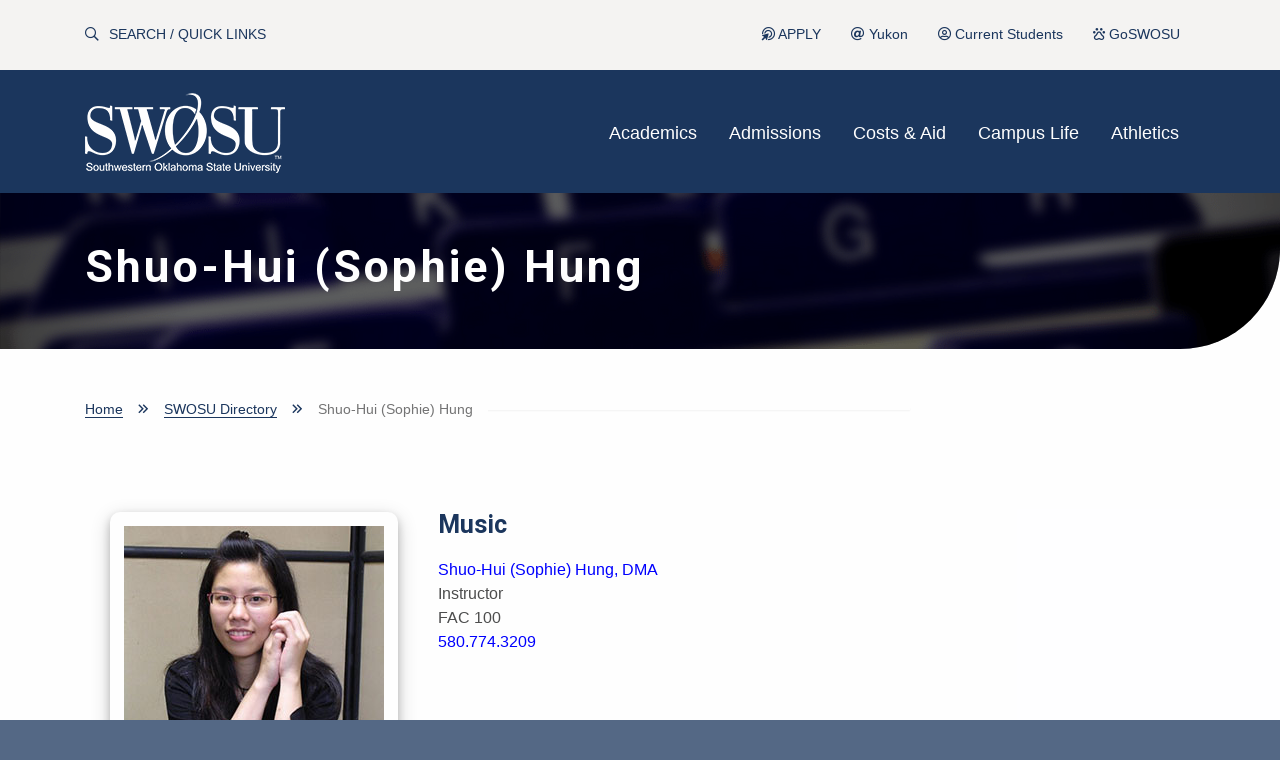

--- FILE ---
content_type: text/html; charset=UTF-8
request_url: https://www.swosu.edu/directory/sophie-hung.php
body_size: 9713
content:
<!DOCTYPE HTML><html lang="en">
   <head>
      <meta charset="UTF-8">
      <meta http-equiv="x-ua-compatible" content="ie=edge">
      <title>Shuo-Hui (Sophie) Hung | SWOSU </title>
      <link rel="canonical" href="https://swosu.edu/directory/sophie-hung.php">
      <meta name="viewport" content="width=device-width, initial-scale=1">
      <meta name="Description" content="Shuo-Hui (Sophie) Hung">
      <meta name="Keywords" content="Shuo-Hui (Sophie) Hung">
      <!-- OU Search Ignore Start Here --><!-- this is the headcode include -->

<!--Bootstrap Css-->
<link rel="stylesheet" type="text/css" href="/_resources/css/bootstrap.min.css" />
<!--<link href="https://cdn.jsdelivr.net/npm/bootstrap@5.3.0-alpha1/dist/css/bootstrap.min.css" rel="stylesheet" integrity="sha384-GLhlTQ8iRABdZLl6O3oVMWSktQOp6b7In1Zl3/Jr59b6EGGoI1aFkw7cmDA6j6gD" crossorigin="anonymous">-->
<!--Bootstrap Css-->

<!--Owl Carousel Css-->
<link rel="stylesheet" type="text/css" href="/_resources/css/owl.carousel.min.css" />
<link rel="stylesheet" type="text/css" href="/_resources/css/owl.theme.default.min.css" />
<!--Owl Carousel Css-->

<!-- Custom style Css -->
<link href="/_resources/css/style.css" rel="stylesheet">
<link rel="stylesheet" href="/_resources/css/oustyles.css" />
<link rel="stylesheet" type="text/css" href="/_resources/css/animations-ie-fix.css" />
<link rel="stylesheet" type="text/css" href="/_resources/css/animations.css" />
<link rel="stylesheet" href="/_resources/css/box-card.css" />
<!-- Custom style Css -->

<!-- Jquery 3.4.1 -->
<script src="/_resources/js/jquery-3.4.1.min.js"></script>
<script src="/_resources/js/table-responsive.js"></script>
<!-- Jquery 3.4.1 -->

<!-- Adobe Fonts -->
<link rel="stylesheet" href="https://use.typekit.net/xmd2kjp.css" />
<!-- Adobe Fonts -->

<!-- Google Fonts -->
<link rel="stylesheet" href="https://fonts.googleapis.com/css?family=Roboto:300,300i,400,400i,500,500i,700,700i&amp;display=swap" />
<!-- Google Fonts -->


<!-- Font Awesome -->
<script src="https://kit.fontawesome.com/f0a378a201.js" crossorigin="anonymous"></script>
<link rel="stylesheet" type="text/css" href="/_resources/fontawesome/css/all.min.css" />
<!-- Font Awesome -->

<script type='application/ld+json'>
{
  "@context": "http://www.schema.org",
  "@type": "CollegeOrUniversity",
  "url": "https://www.swosu.edu/",
  "name": "Southwestern Oklahoma State University",
  "logo": "https://www.swosu.edu/_resources/images/swosu-main-logo.png",
  "description": "With a long-standing reputation for academic excellence and student success, SWOSU offers a wide range of undergraduate and graduate degree programs in various fields, including business, education, health sciences, arts and music, and more.",
  "contactPoint": [
        { "@type": "ContactPoint", "telephone": "580.774.3063", "email": "news@swosu.edu", "contactType": "customer service" }
  ],  
  "sameAs": [
    "https://www.facebook.com/Southwestern-Oklahoma-State-University-35024399817/?ref=s",
    "https://twitter.com/swosu",
    "https://instagram.com/swosu"
  ],  
  "address": [
	{
     "@type": "PostalAddress",
     "streetAddress": "100 Campus Drive",
     "addressLocality": "Weatherford",
     "addressRegion": "OK",
     "postalCode": "73096",
     "addressCountry": "USA",
     "areaserved": {
		"@type": "Place",
		"hasMap": "https://goo.gl/maps/JQvnn13cdnqdNW9v8"
	}
    },
	{
     "@type": "PostalAddress",
     "streetAddress": "409 E Mississippi Ave",
     "addressLocality": "Sayre",
     "addressRegion": "OK",
     "postalCode": "73662",
     "addressCountry": "USA",
     "areaserved": {
		"@type": "Place",
		"hasMap": "https://goo.gl/maps/sDMM6ZkLnDRAZpRMA"
     }
	 },
	{
     "@type": "PostalAddress",
     "streetAddress": "600 Maple",
     "addressLocality": "Yukon",
     "addressRegion": "OK",
     "postalCode": "73099",
     "addressCountry": "USA",
     "areaserved": {
		"@type": "Place",
		"hasMap": "https://goo.gl/maps/598YhhGZdsdNb7ck9"
      }
      }
    ]
}
</script>

<!-- Google Tag Manager -->
<script>(function(w,d,s,l,i){w[l]=w[l]||[];w[l].push({'gtm.start':
new Date().getTime(),event:'gtm.js'});var f=d.getElementsByTagName(s)[0],
j=d.createElement(s),dl=l!='dataLayer'?'&l='+l:'';j.async=true;j.src=
'https://www.googletagmanager.com/gtm.js?id='+i+dl;f.parentNode.insertBefore(j,f);
})(window,document,'script','dataLayer','GTM-5L2PQHG');</script>
<!-- End Google Tag Manager -->

<!-- Weglot Translator -->
<script type="text/javascript" src="https://cdn.weglot.com/weglot.min.js"></script>
<script>
    Weglot.initialize({
        api_key: 'wg_b8de43907375a6a7cecaf7a817940cb54'
    });
</script>
<!-- Accessibility patch for Weglot widget -->
<script>
document.addEventListener('DOMContentLoaded', function () {
  setTimeout(function () {
    var weglotRegion = document.querySelector('section[role="region"][aria-labelledby="external-widget"]');
    if (weglotRegion &amp;&amp; !weglotRegion.hasAttribute('aria-label')) {
      weglotRegion.setAttribute('aria-label', 'Language Selector');
    }
  }, 1000); // delay to allow Weglot widget to load
});
</script>
<!-- End Weglot Translator -->





<style>.sw-title { font-size: 20px; }</style>

<!-- Added by from Ticket #197384 -->
<link href=https://customer.cludo.com/css/overlay/cludo-search-default.min.css type="text/css" rel="stylesheet">


<!-- OU Search Ignore End Here --></head>
   <body><noscript><iframe src="https://www.googletagmanager.com/ns.html?id=GTM-5L2PQHG" height="0" width="0" style="display:none;visibility:hidden"></iframe></noscript>
      <!-- OU Search Ignore Start Here --><!-- bodycode.inc -->
<script src="https://widgets.omnilert.net/e34d9ca1f87b76963e4e65ce1a90c248-721" type="text/javascript"></script>
<script>// <![CDATA[
	function displayCurrentAlerts() {
		// if alerts have been posted by omnilert
		if ($("table.SmartBoard_Table").length === 0) { 
			// add NO ALERTS message to page
			$('.tan-content-box').append('<div id="alerts">There are no alerts at this time.</div>'); 
		}
	}
	window.onload = displayCurrentAlerts;
	// ]]></script>
<div class="search-wrapper">
   <div class="search-close">
      <div class="container">
         <div class="close-form">CLOSE <span class="fal fa-times close-button" role="button" aria-label="Close Search" tabindex="0"></span></div>
         <div class="swosu-search-form">
            <h2>Search </h2>
            <form action="/search/">
               <div class="row">
                  <div class="col-10" id="cludo-search-form"><label for="search-box" class="sr-only">Search</label><input name="q" type="text" value="" id="search-box" placeholder="Find what you're looking for..."></div>
                  <div class="col-2"><button type="submit" class="last-tab"><span class="fal fa-search"><span class="sr-only">Open Search</span></span></button></div>
               </div>
            </form>
            <hr>
            <h2>Quick Links</h2>
            <div class="row">
               <div class="col-md-4" style="margin-bottom:10px;">
                  <h4>Information</h4>
                  <hr style="margin: .5rem 0;"><a href="/about/">About SWOSU</a><br><a href="https://map.concept3d.com/?id=768#!ct/10964,10214,10213,10212,10205,10204,10203,10202,10136,10129,10128,0,31226,10130,10201,10641,0" target="_blank" rel="noopener">Campus Map</a><br><a href="/admissions/visit-us.php">Campus Visit</a><br><a href="/news/">News &amp; Blog</a><br><a href="/directory/">SWOSU Directory</a><br><a href="/calendar/">SWOSU Events</a><br><a href="https://bulldog.swosu.edu/administrative-services/hr/careers/">SWOSU Jobs</a><br><a href="https://bulldog.swosu.edu/commencement/index.php" target="_blank" rel="noopener">Commencement</a><br><a href="https://bulldog.swosu.edu/student-services/dean-students/hazing.php" target="_blank" rel="noopener">Hazing Prevention</a><br></div>
               <div class="col-md-4" style="margin-bottom:10px;">
                  <h4>Departments</h4>
                  <hr style="margin: .5rem 0;"><a href="/bookstore/">Bookstore</a><br><a href="https://bulldog.swosu.edu/student-services/campus-police/">Campus Police</a><br><a href="/clothescloset/">Clothes Closet</a><br><a href="/foodpantry/">Food Pantry</a><br><a href="https://library.swosu.edu/" target="_blank" rel="noopener">Library</a><br><a href="https://stafford.swosu.edu/" target="_blank" rel="noopener">Stafford Archives</a><br></div>
               <div class="col-md-4" style="margin-bottom:10px;">
                  <h4>Audiences</h4>
                  <hr style="margin: .5rem 0;"><a href="/admissions/concurrent-enrollment.php">Concurrent Students</a><br><a href="https://bulldog.swosu.edu/index.php">Current Students</a><br><a href="https://bulldog.swosu.edu/faculty-staff/index.php">Faculty &amp; Staff</a><br><a href="/futurebulldogs/">Future Bulldogs</a><br><a href="https://swosufoundation.com/give/" target="_blank" rel="noopener">SWOSU Alumni</a><br></div>
            </div>
         </div>
      </div>
   </div>
				<script>
				jQuery(function($) {
				$('.last-tab').keydown(function(e) {
				var code = e.keyCode || e.which;

				if (code === 9) {  
				e.preventDefault();
				$('.close-form').focus();
				}
				});
				});
				</script>
			</div><!-- 	<div class="search-wrapper">

<script src="https://cdn.jsdelivr.net/npm/bootstrap@5.3.0-alpha1/dist/js/bootstrap.bundle.min.js" integrity="sha384-w76AqPfDkMBDXo30jS1Sgez6pr3x5MlQ1ZAGC+nuZB+EYdgRZgiwxhTBTkF7CXvN" crossorigin="anonymous"></script> -->

<!-- Added by from Ticket #197384 -->
<script type="text/javascript" src="https://customer.cludo.com/scripts/bundles/search-script.min.js"></script>
<script>
	var CludoSearch;
	(function () {
		var cludoSettings = {
			customerId: 10001480,
			engineId: 10002545,
			language: 'en',
			searchInputs: ['cludo-search-form'],
			type: 'standardOverlay',
			showInstantSuggestions: true
		};
		CludoSearch = new Cludo(cludoSettings);
		CludoSearch.init();
	})();
</script>
<!--[if lte IE 9]>
<script src="https://api.cludo.com/scripts/xdomain.js" slave="https://api.cludo.com/proxy.html" type="text/javascript"></script>
<![endif]--><!-- OU Search Ignore End Here --><div class="m-scene" id="mainpage">
         <div class="loding"><img src="/_resources/images/loading.gif" alt="Content Loading"></div>
         <!-- OU Search Ignore Start Here --><div class="m-header scene_element scene_element--fadein">
   <header><a class="sr-only sr-only-focusable" href="#content">Skip to main content</a><div class="top-header">
         <div class="container">
            <div class="row">
               <div class="col-md-6">
                  <div class="top-left clearfix">
                     <ul>
                        <li class="top-search"><a href="#" aria-label="search" title="Search"><span class="far fa-search" style="padding-right: 10px"></span>SEARCH / QUICK LINKS</a></li>
                     </ul>
                  </div>
               </div>
               <div class="col-md-6">
                  <div class="top-right clearfix">
                     <ul>
                        <li><a href="/admissions/index.php"><span class="far fa-bullseye-pointer"></span> APPLY</a></li>
                        <li><a href="/yukon/index.php"><span class="far fa-at"></span> Yukon</a></li>
                        <li><a href="https://bulldog.swosu.edu/index.php"><span class="far fa-user-circle"></span> Current Students</a></li>
                        <li><a href="https://goswosu.swosu.edu"><span class="far fa-paw-alt"></span> GoSWOSU</a></li>
                     </ul>
                  </div>
               </div>
            </div>
         </div>
      </div>
      <div class="main-header">
         <nav class="navbar navbar-expand-xl" data-toggle="sticky-onscroll">
            <div class="container">
               <div class="mbl-search"><span class="far fa-search"></span></div><a class="navbar-brand pt-0 logo" href="/"><img src="/_resources/images/swosu_logo.png" alt="SWOSU Logo" class="img-fluid logo-light"></a><button class="navbar-toggler" type="button" data-toggle="collapse" data-target="#navbarCollapse" aria-controls="navbarCollapse" aria-expanded="false" aria-label="Toggle navigation"><span class="mdi mdi-menu"></span><span class="mdi mdi-menu"></span><span class="mdi mdi-menu"></span></button><div class="collapse navbar-collapse" id="navbarCollapse">
                  <ul class="navbar-nav ml-auto">
                     <li class="nav-item"><a class="nav-link" href="/academics/index.php">Academics</a></li>
                     <li class="nav-item"><a class="nav-link" href="/admissions/index.php">Admissions</a></li>
                     <li class="nav-item"><a class="nav-link" href="/paying-for-swosu/index.php">Costs &amp; Aid</a></li>
                     <li class="nav-item"><a class="nav-link" href="/campus-life/index.php">Campus Life</a></li>
                     <li class="nav-item"><a class="nav-link" href="https://swosuathletics.com/" target="_blank" rel="noopener">Athletics</a></li>
                  </ul>
                  <ul class="navbar-nav mbl-nav">
                     <li class="nav-item"><a class="nav-link" href="/admissions/index.php"><span class="far fa-bullseye-pointer"></span> APPLY</a></li>
                     <li class="nav-item"><a class="nav-link" href="/yukon/index.php"><span class="far fa-at"></span> Yukon</a></li>
                     <li class="nav-item"><a class="nav-link" href="https://bulldog.swosu.edu/index.php"><span class="far fa-user-circle"></span> Current Students</a></li>
                     <li class="nav-item"><a class="nav-link" href="https://goswosu.swosu.edu"><span class="far fa-paw-alt"></span> GoSWOSU</a></li>
                  </ul>
               </div>
            </div>
         </nav>
      </div>
   </header>
</div><!-- OU Search Ignore End Here -->
         <div class="m-page scene_element scene_element--fadeinright">
            <main id="content">
               <section class="page-title-header" style="background-image: url(/_resources/images/banner/staff-directory.png)">
                  <div class="page-title-bar">
                     <div class="container">
                        <h1 class="page-title">Shuo-Hui (Sophie) Hung</h1>
                     </div>
                  </div>
               </section>
               <section>
                  <div class="main-page">
                     <div class="container">
                        <div class="row">
                           <div class="col-lg-9 col-md-12">
                              <div class="breadcrumbs">
                                 <div class="breadcrumb">
                                    <ul class="clearfix">
                                       <li><a href="https://swosu.edu/">Home</a></li>
                                       <li><a href="https://swosu.edu/directory/">SWOSU Directory</a></li>
                                       <li class="current">Shuo-Hui (Sophie) Hung</li>
                                    </ul>
                                 </div>
                              </div>
                              <article>
                                 <div class="post hentry">
                                    <p>
                                       
                                       <div id="padding" class="container">
                                          
                                          <div class="directory-top" style="padding-bottom:30px">
                                             	<img src="/directory/files/sophie-hung.jpg" alt="Shuo-Hui (Sophie) Hung, DMA" class="NewsFigure floatleft">
                                             	
                                             	
                                             <h2>Music</h2>
                                             	
                                             <div class="bio-text">	
                                                	
                                                <p data-ouc-test="Shuo-Hui (Sophie) Hung, DMA"><a href="mailto:sophie.hung@swosu.edu">Shuo-Hui (Sophie) Hung, DMA</a></p>
                                                		
                                                <p data-ouc-test="Instructor">Instructor</p>
                                                		
                                                <p data-ouc-test="FAC 100">FAC 100</p>	
                                                		
                                                <p data-ouc-test="580.774.3209"><a href="tel:580.774.3209">580.774.3209</a></p>
                                                	
                                                	
                                                <p data-ouc-test=""></p>
                                                	
                                                <p data-ouc-test="  "><br>
                                                   	<br>
                                                   	</p>
                                                </div>
                                             </div>
                                          </div>
                                       
                                       </p>
                                    <p>Shuo-Hui Sophie Hung, a Taiwanese born pianist, is the Assistant Professor of Piano
                                       at Southwestern Oklahoma State University since 2020. She has been the winner/finalist
                                       in numerous competitions, including Taipei Wind Orchestra Concerto Competition, the
                                       NTUE Concerto Competition, the KAWAI Youth Piano Competition, the Taiwan Chamber Music
                                       Competition, and UNT Concerto Competition.</p>
                                    
                                    <p>As an active performer and collaborative pianist in the United States and Asia, Dr.
                                       Hung has been playing solo concertos with professional and university orchestras,
                                       such as Gershwin’s&nbsp;<em>Rhapsody in Blue</em>&nbsp;with the Taipei Wind Orchestra and Symphonic Band, Prokofiev’s Piano Concerto No.3
                                       with the National Taipei University of Education Orchestra, and Beethoven’s Piano
                                       Concerto No.5 with the Voice of Spring Symphony Orchestra. In 2014, she was featured
                                       as the soloist in the&nbsp;Lewisville Lake Symphony Orchestra International Chamber Series<em>. </em>In 2012, she was a participant pianist at&nbsp;the prestigious Aspen Music Festival. During
                                       the residency, she is featured as the solo pianist in the Spotlight concert series.</p>
                                    
                                    <p>Dr. Hung is dedicated to music education. She is the coordinator of the annual Hubbard-Males
                                       piano competition, the annual Breckenridge piano competition, and the annual Young
                                       Musician Piano and String Concerto Competition. Her piano students have been winners
                                       of the SWOSU JAC competition and regional competitions. She is also a member of the
                                       MTNA and OMTA associations.</p>
                                    
                                    <p>Dr. Hung studied with the renowned pianist Gustavo Romero and received her Doctor
                                       of Musical Arts in Piano Performance and Piano Pedagogy from University of North Texas.</p>
                                    		
                                    	</div>
                              </article>
                           </div>
                           <div class="col-lg-3 col-md-12">
                              <aside aria-label="Sidebar">
                                 <div class="sidebar">
                                    		
                                    	
                                    		
                                    	</div>
                              </aside>
                           </div>
                        </div>
                     </div>
                  </div>
               </section>
            </main>
            <!-- OU Search Ignore Start Here --><footer>
   <div class="container">
      <div class="footer-content">
         <div class="footer-content-line">
            <div class="footer-logo"><img src="/_resources/images/footer-logo.png" alt="SWOSU Logo"></div>
         </div>
         <div class="footer-content-widgets">
            <div class="row">
               <div class="col-lg-3 col-sm-6">
                  <div class="footer-content-widget">
                     <div class="widget-text">
                        <h2 class="w-title">Weatherford Campus</h2>
                        <p class="txt-grey">100 Campus Drive<br>Weatherford, OK 73096</p>
                     </div>
                     <div class="widget-text">
                        <h2 class="w-title">Sayre Remote Location</h2>
                        <p class="txt-grey">409 E Mississippi Ave<br>Sayre, OK 73662</p>
                     </div>
                     <div class="widget-text">
                        <h2 class="w-title">Yukon Remote Location</h2>
                        <p class="txt-grey">600 Maple<br>Yukon, OK 73099</p>
                     </div>
                     <div class="widget-text">
                        <h2 class="w-title">Connect to Us</h2>
                        <div class="footer-social">
                           <ul class="clearfix">
                              <li><a href="https://www.facebook.com/pages/Southwestern-Oklahoma-State-University/35024399817?ref=s" title="Facebook" aria-label="facebook"><span class="fab fa-facebook-f"></span></a></li>
                              <li><a href="https://twitter.com/swosu" title="Twitter" aria-label="twitter"><span class="fab fa-twitter"></span></a></li>
                              <li><a href="https://instagram.com/swosu" title="Instagram" aria-label="instagram"><img src="/_resources/images/instagram-icon.png" alt="Instagram"></a></li>
                              <li><a href="http://www.youtube.com/swosupr" title="YouTube" aria-label="youtube"><img src="/_resources/images/youtube-icon.png" alt="Youtube"></a></li>
                           </ul>
                        </div>
                     </div>
                  </div>
               </div>
               <div class="col-lg-3 col-sm-6">
                  <div class="footer-content-widget">
                     <div class="widget-text">
                        <div class="footer-link">
                           <ul>
                              <li><a href="/about/contact.php">Contact Information</a></li>
                              <li><a href="/about/operating-hours.php">University/Facility Hours</a></li>
                              <li><a href="https://map.concept3d.com/?id=768#!ct/10964,10214,10213,10212,10205,10204,10203,10202,10136,10129,10128,0,31226,10130,10201,10641,0" target="_blank" rel="noopener">Campus Map</a></li>
                              <li><a href="https://swosufoundation.com/give/givetoswosu/" target="_blank" rel="noopener">Give to SWOSU</a></li>
                              <li><a href="https://shopswosu.merchorders.com/" target="_blank" rel="noopener">Shop SWOSU</a></li>
                           </ul>
                        </div>
                     </div>
                     <div class="widget-text">
                        <div class="footer-link">
                           <p>&nbsp;</p>
                           <p><img class="" src="/_resources/images/ruso.png" alt="RUS Logo" width="223" height="70"></p>
                        </div>
                     </div>
                  </div>
               </div>
               <div class="col-lg-3 col-sm-6">
                  <div class="footer-content-widget">
                     <div class="widget-text">
                        <div class="footer-link">
                           <ul>
                              <li><a href="/directory/index.php">Directory</a></li>
                              <li><a href="/calendar/index.php">Calendar</a></li>
                              <li><a href="/admissions/apply-to-swosu.php">Apply</a></li>
                              <li><a href="https://goswosu.swosu.edu/" target="_blank" rel="noopener">GoSWOSU</a></li>
                              <li><a href="https://bulldog.swosu.edu/administrative-services/hr/careers/index.php" target="_blank" rel="noopener">Jobs@SWOSU</a></li>
                           </ul>
                        </div>
                     </div>
                     <div class="widget-text">
                        <div class="footer-link">
                           <p>&nbsp;</p><img class="" style="float: left;" src="/_resources/images/footer-dog.png" alt="SWOSU Bulldog Logo" width="140" height="133"></div>
                     </div>
                  </div>
               </div>
               <div class="col-lg-3 col-sm-6">
                  <div class="footer-content-widget">
                     <div class="widget-text">
                        <div class="footer-link">
                           <ul>
                              <li class="bordered" style="text-align: left;"><a href="https://bulldog.swosu.edu/index.php">Current Students</a></li>
                              <li class="bordered" style="text-align: left;"><a href="https://bulldog.swosu.edu/faculty-staff/index.php">Faculty and Staff</a></li>
                           </ul>
                        </div>
                     </div>
                     <div class="widget-text">
                        <div class="footer-link">
                           <p style="text-align: left;"><span style="font-size: 14pt;"><strong>Enrollment Management</strong></span><br><span style="font-size: 14pt;"><a href="tel:5807743782" aria-label="Enrollment Management: 580.774.3111">580.774.3782</a></span></p>
                           <p style="text-align: left;"><span style="font-size: 14pt;" mce-data-marked="1"><strong>PR/Marketing</strong></span><br><span style="font-size: 14pt;"><a href="tel:5807743063" aria-label="SWOSU PR/Marketing: 580.774.3063">580.774.3063</a></span></p>
                           <p style="text-align: left;"><span style="font-size: 14pt;"><strong>Campus Police</strong></span><br><span style="font-size: 14pt;"><a href="tel:5807743111" aria-label="Campus PD: 580.774.3111">580.774.3111</a></span></p>
                           <p style="text-align: left;">&nbsp;</p>
                           <div class="center"><iframe style="border: 0px; margin: 0px auto; padding: 0px; display: block;" src="https://cdn.yoshki.com/iframe/54732.html" width="150" height="166" frameborder="0" scrolling="no"></iframe></div>
                        </div>
                     </div>
                  </div>
               </div>
            </div>
         </div>
      </div>
      <div class="footer-copyright">
         <div class="cr-content">
            <div class="row">
               <div class="col-lg-4 col-sm-12">
                  <div class="cr-left">
                     <p class="txt-grey"><span id="directedit">©</span> 
                        			Copyright 2025 SWOSU</p>
                  </div>
               </div>
               <div class="col-lg-8 col-sm-12">
                  <div class="cr-right">
                     <div class="cr-link">
                        <ul class="clearfix">
                           <li><a href="https://bulldog.swosu.edu/student-services/dean-students/title-ix.php">Title IX</a></li>
                           <li><a href="https://bulldog.swosu.edu/publications/handbooks/student/code-of-conduct.php#sexual">Nondiscrimination</a></li>
                           <li><a href="https://bulldog.swosu.edu/publications/policies/web-services/index.php">Accessibility</a></li>
                           <li><a href="https://bulldog.swosu.edu/publications/policies/web-services/index.php#privacy">Privacy Policy</a></li>
                           <li><a href="https://bulldog.swosu.edu/publications/policies/web-services/index.php#terms">Terms and Conditions</a></li>
                        </ul>
                     </div>
                  </div>
               </div>
            </div>
         </div>
      </div>
   </div>
</footer><!-- OU Search Ignore End Here --></div>
      </div>
      <!-- OU Search Ignore Start Here --><!-- footcode.inc -->
<!-- scripts -->
<script src="//cdnjs.cloudflare.com/ajax/libs/popper.js/1.11.0/umd/popper.min.js" integrity="sha384-b/U6ypiBEHpOf/4+1nzFpr53nxSS+GLCkfwBdFNTxtclqqenISfwAzpKaMNFNmj4" crossorigin="anonymous"></script>
<script src="/_resources/js/bootstrap.min.js"></script>
<!--	<script src="/_resources/js/tooltip.js"></script> -->
<script src="/_resources/js/owl.carousel.min.js"></script>
<script src="/_resources/js/owl.carousel.aria.min.js"></script>
<script src="/_resources/js/spectragram.min.js"></script>
<script src="/_resources/js/smoothState.js"></script> 
<script src="/_resources/js/custom.js"></script>

<!--Start Cookie Script--> 
<!-- <script src="http://chs03.cookie-script.com/s/b26217ba6f5386b526a8e0cfadaf307c.js"></script>  -->
<!--End Cookie Script-->

<!-- <script type="text/javascript">
	(function() { var s = document.createElement("script"); s.type = "text/javascript"; s.async = true; s.src = '//api.usersnap.com/load/4d989127-a8d7-4172-b461-b3b8e16e5358.js';
				 var x = document.getElementsByTagName('script')[0]; x.parentNode.insertBefore(s, x); })();
</script> -->
<section role="complementary">
<script src="https://apps.elfsight.com/p/platform.js" defer></script>
<div class="elfsight-app-4ab3c796-07bc-4ad5-9b89-0f11199e6c47"></div>
</section><!-- OU Search Ignore End Here --><!-- OU Search Ignore Start Here -->
<!-- Insert google analytics here -->
<!-- OU Search Ignore End Here -->
      <div id="ou-hidden" style="display:none;"><a id="de" rel="nofollow" href="https://a.cms.omniupdate.com/11/?skin=oucampus&amp;account=swosu&amp;site=www&amp;action=de&amp;path=/directory/sophie-hung.pcf">©</a></div><script>
			if(document.getElementById("de") != null && document.getElementById("directedit")) {
				var link = document.getElementById("de").parentNode.innerHTML;
				document.getElementById("de").parentNode.innerHTML = "";
				document.getElementById("directedit").innerHTML = link.replace(/^\s+|\s+$/gm,'');
			}
		</script><!-- ouc:info uuid="4aec69ca-ef06-4ed7-ad14-2761504e350e"/ --></body>
</html>

--- FILE ---
content_type: text/css
request_url: https://www.swosu.edu/_resources/css/style.css
body_size: 20286
content:
.anchor {
	margin: 250px auto !important;
}
.card-deck .card {
    margin-top: 10px;
}
/* Flex Flexbox Added 1-26-2023 */
.flex-container {	
  /* We first create a flex layout context */
  display: flex;  
  /* Then we define the flow direction and if we allow the items to wrap * Remember this is the same as: * flex-direction: row; * flex-wrap: wrap;  */
  flex-flow: row wrap;  
  /* Then we define how the remaining space is distributed */
  justify-content: space-around;  
  /*padding: 0; */
  margin: 0;
  list-style: none;
}
.flex-item {
	padding: 5px;
	margin: auto;
	justify-content: center;
	font-weight: bold;
	font-size: 16px;
}
.flex-item img{
	display: flex;
	width: 200px;
	height: 200px;
	overflow: hidden;
}
.flex-item-btn {
	display: flex;
	background-color: #1b365d;
	border: 1px solid #1b365d;
	-webkit-border-radius: 5px;
	-moz-border-radius: 5px;
	border-radius: 5px;
	color: #fff !important;
	padding: 10px 15px;
	transition: 0.3s linear;
	/*margin: .75em;*/
	width: 200px;
	white-space: nowrap;
  	overflow: hidden;
  	text-overflow: ellipsis;
	justify-content: center;
	margin: auto;
	text-align: center !important;
}
.flex-item-btn:hover {
	background-color: #ffffff !important;
	border: 1px solid #1b365d !important;
	color: #1b365d !important;
}
/* Intro Text Added 1-25-2023 */
.intro-box {
	font-family: myriad-pro, sans-serif !important;
	font-style: normal;
	font-weight: 300;
	-webkit-border-radius: 5px;
	-moz-border-radius: 5px;
	border-radius: 5px;	
	padding: 30px 30px 50px 30px;
	margin: 10px auto 20px auto;
	line-height: auto;
	max-width: 100%;
	background-color: #F3F3F3;
	font-size: 18px !important;
}
.intro-box p{
	font-size: 18px !important;
	line-height: 22px !important;
	color: #6c6e70 !important;
	padding: 10px;
}
.intro-box h2{
	font-size: 22px !important;
	line-height: 26px !important;
}
.intro-box h3{
	font-size: 20px !important;
	line-height: 24px !important;
}
.intro-box-content {
	font-size: 20px !important;
	line-height: 26px !important;
	color: #6c6e70 !important;
	padding: 10px;
}
/* Bio Page added 1-23-2023 */
.bio-text p {
	font-size: 16px !important;
	margin-top: 0px !important;
	margin-bottom: 0px !important;
}
/* Added 2022 */
.table-responsive-stack tr {
  display: -webkit-box;
  display: -ms-flexbox;
  display: flex;
  -webkit-box-orient: horizontal;
  -webkit-box-direction: normal;
      -ms-flex-direction: row;
          flex-direction: row;
}
.table-responsive-stack td,
.table-responsive-stack th {
   display:block;
/*      
   flex-grow | flex-shrink | flex-basis   */
   -ms-flex: 1 1 auto;
    flex: 1 1 auto;
}
.table-responsive-stack .table-responsive-stack-thead {
   font-weight: bold;
}

@media screen and (max-width: 768px) {
   .table-responsive-stack tr {
      -webkit-box-orient: vertical;
      -webkit-box-direction: normal;
          -ms-flex-direction: column;
              flex-direction: column;
      border-bottom: 3px solid #ccc;
      display:block;   
   }
   /*  IE9 FIX   */
   .table-responsive-stack td {
      float: left\9;
      width:100%;
   }
}
.intro-text {
	font-family: 'Myriad Pro', sans-serif;
	font-weight: 500;
	-webkit-border-radius: 5px;
	-moz-border-radius: 5px;
	border-radius: 5px;	
	padding: 30px;
	margin: 10px auto 20px auto;
	line-height: auto;
	max-width: 90%;
	font-size: 15px !important;
	margin-top: 25px;
	line-height: 28px !important;
}
.intro-text h2{
	font-size: 25px !important;
	margin-top: 25px;
	line-height: 28px !important;
}
.intro-text p{
	font-size: 15px !important;
	margin-top: 25px;
	line-height: 28px !important;
}
@media (max-width: 767px) {
	.fact-box-padding {
		flex: auto !important;
		max-width: 90% !important;
	}
}
#p:first-line {
	margin-top: 0px;
}
.divBull {}
.divBull h3{
	font-size: 16px !important;
}
.divBull ul{
	list-style: none;
}
.divBull li{
	font-size: 14px;
	margin-top: 5px;
	text-indent: -1.5em !important;	
}
.divBull li::before {
	font-family: "Font Awesome\ 5 Pro";
	content: "\f14a";
	font-weight: 700;
	color: #3E6823;
	padding-right: 8px;
}
.divBull li li::before {
    content: "\f111";
	margin-left: -1em;
}
.divnoBull {}
.divnoBull h3{
	font-size: 16px !important;
}
.divnoBull ul{
	list-style: none;
}
.divnoBull li{
	font-size: 14px;
	margin-top: 5px;
	text-indent: -1.5em !important;	
}
/*.divnoBull li::before {
	font-family: "Font Awesome\ 5 Pro";
	content: "\f14a";
	font-weight: 700;
	color: #3E6823;
	padding-right: 8px;
}
.divnoBull li li::before {
    content: "\f111";
	margin-left: -1em;
}*/
.threegrid {max-width: 30% !important;}
.expando {
	display: none;
}
.expando:target {
	display: block;
}
article {
	width: 95% !important;
}
.faul {
	margin-left: 5px !important;
}
.sidebar-hd {
	overflow: hidden;
	position: relative;
	font-style: italic;
	text-align: center;	
	font-weight: bolder;
	font-size: 24px;
	margin: 3px !important;
	color: #008040;
}
.sidebar-hd:before, .sidebar-hd:after {
	background-color: #eeeeee;
    content: "";
    display: inline-block;
    height: 1px;
    position: relative;
    vertical-align: middle;
    width: 50%;
}
.sidebar-hd:before {
    right: 0.5em;
    margin-left: -50%;
}
.sidebar-hd:after {
    left: 0.5em;
    margin-right: -50%;
}
.why-swosu {
	position: relative;
	-webkit-box-shadow: 0 25px 25px rgba(0,0,0,0.15);
	-moz-box-shadow: 0 25px 25px rgba(0,0,0,0.15);
	box-shadow: 0 25px 25px rgba(0,0,0,0.15);
	border-bottom: 3px solid #000;
	margin-bottom: 40px;
	padding: 25px 0;
}
.why-swosu.body {
	padding: 0 25px;
}
.why-swosu.text {
	-webkit-box-shadow: 0 1px 25px rgba(0,0,0,0.15);
	-moz-box-shadow: 0 1px 25px rgba(0,0,0,0.15);
	box-shadow: 0 1px 25px rgba(0,0,0,0.15);
	border: none;
	margin-bottom: 25px;
}
/* Text To Image */
.section-header h2{
	text-transform: uppercase;
}
.section-header {
	margin: 3% 0;
}
.section-header h3{
	text-transform: uppercase;
}
.section-header p{
	/*text-transform: uppercase;*/
	font-size: 18px !important;
}
.image-hover {
	padding-bottom: 50px;
	margin-top: 15px;
	margin-bottom: 15px;
	position: relative;
	z-index: 1;
	box-shadow: 5px 5px 15px #000;
}
.image-box {
	position: relative;
	z-index: 5;
}
.image-box img{
	width: 100%;
	height:250px;
	object-fit: cover;
}
.image-box-v {
	position: relative;
	z-index: 5;
	margin-left: 5px;
}
.button-hover .button-box-content .button-box-info h3{
	text-transform: uppercase;
	font-size: 14px;
	padding: 5px;
	margin: 0 !important;
	white-space: nowrap; 
  	width: 95%; 
  	overflow: hidden;
  	text-overflow: ellipsis;
  	color: #0065b1; /* Blue */
}
.button-hover .button-box-content .button-box-info h4{
	text-transform: uppercase;
	font-size: 14px;
	padding: 5px;
	margin: 0 !important;
	white-space: nowrap; 
  	width: 95%; 
  	overflow: hidden;
  	text-overflow: ellipsis;
  	color: #1b365d; /* Navy  */
}
.image-box-v img{
	width: 100%;
	height:450px;
	object-fit: cover;
}
.image-box-s {
	position: relative;
	z-index: 5;
}
.image-box-s img{
	width: 100%;
	height:100%;
	object-fit: cover;
}
.image-box-content {
	width: 100%;
	position: absolute;
	bottom: 0;
	z-index: 5;
	margin-left: 5px;
}
.image-hover .image-box-content .image-box-info h3{
	text-transform: uppercase;
	font-size: 16px;
	padding: 5px;
	margin: 0 !important;
	white-space: nowrap; 
  	width: 95%; 
  	overflow: hidden;
  	text-overflow: ellipsis; 
}
.image-hover .image-box-content .image-box-info h4{
	text-transform: uppercase;
	font-size: 14px;
	padding: 5px;
	margin: 0 !important;
	white-space: nowrap; 
  	width: 95%; 
  	overflow: hidden;
  	text-overflow: ellipsis; 
}
.image-hover .image-box-content .image-box-info p{
	padding: 5px;
	display: none;
	font-weight: 600;
	margin: 5px;
}
.image-hover:hover .image-box-info p{
	display: block;
}
.image-hover:hover .image-box-content {
	height: auto;	
}
.image-hover:hover .image-box img{
	filter: blur(5px);
	opacity: .1;
}
@media (max-width: 767px) {
	.image-hover .image-box-content .image-box-info p{
		display: relative;
	}
}
/* Grids */
.divGrid {
	flex: 0 0 45% !important;
	padding: 25px;
	margin: 10px;
	border-radius: 8px;
	border: 2px solid lightgray;
	font-size: 16px !important;
}
.divGrid ul{
	list-style: none;
}
.divGrid li{
	font-size: 14px;
	margin-top: 5px;
	text-indent: -1.5em !important;	
}
ul.list li li {
	margin-top: 5px;
	text-indent: -.2em !important;
}
.divGrid li::before {
	font: var(--fa-font-solid);
	content: "\f14a";
	font-weight: 700;
	color: #3E6823;
	padding-right: 8px;
}
.divGrid li li::before {
    content: "\f111";
	margin-left: -1em;
}
@media (max-width: 767px) {
	.divGrid {
		flex: auto !important;
		max-width: 100% !important;
	}
}
/* Icon */
.icon-btn {
	position: relative;
	background-color: white;
	opacity: 75%;
	padding: 40px 5px 10px 5px;
	width: 215px;
	height: auto;
	max-height: 300px;
	color: darkorange !important;
	margin-top: 40px !important;
	margin-bottom: 60px !important;
	margin-left: auto;
	margin-right: auto;
	font-size: 16px;
	/*border: none;
	font-size: 16px;
	cursor: pointer;
	margin: 45px auto;
	border-radius: 5px;*/
	box-shadow: 0 4px 8px 0 rgba(0, 0, 0, 0.2), 0 6px 20px 0 rgba(0, 0, 0, 0.19);
	transition: .5s;
	text-align: center !important;
}
.icon-btn p{
	margin-top: 15px;
	font-weight: bolder;
	color: darkorange !important;
	opacity: 75%;
	text-align: center !important;
}
.icon-btn:hover {
	transform: scale(1.1);
	opacity: 1;
}
@media (max-width: 767px) {
	.icon-btn {
		width: 75%;
	}
}
/*.image-hover-info p{
	margin-top: 8px !important;
	font-size: 14px !important;
}
.image-hover-info a{
	color: #fff !important;
	font-size: 14px;
}*/
.image-hover-text {
	color: #0065b1 !important;
	padding: 0 10px 5px;
	margin-top: 15px
}
.image-hover-text a{
	color: #0065b1 !important;
	padding: 0 10px 5px;
}
/*end delete*/
/* IDs */
#height {
	max-height: 60px:
}
#width101 {
	width: 20% !important;
}
#width10 {
	width: 20% !important;
}
#width20 {
	max-width: 23%;
}
#width30 {
	max-width: 30%;
}
#width40 {
	max-width: 40%;
}
#width50 {
	width: 50%;
}
#width75 {
	width: 75%;
}
#width100 {
	width: 100%;
}
#padding {
	padding: 25px;
}
#padding-lr {
	padding-left: 25px;
	padding-right: 25px;
}
#padding15 {
	padding: 10px 5px 25px 5px;
}
/* hyperlink */
a {
    color: blue;
    text-decoration: none;
    background-color: transparent;
	font-weight: 500;
}
a:visited {
	color: #4c4cff;
}
/* Styles */
.left {text-align: left;}
.center {text-align: center;}
.right {text-align: right;}
.justify {text-align: justify !important;}
.align-top {vertical-align: top !important;}
.align-middle {vertical-align: middle !important;}
.center-object {display: block !important; margin-right: auto !important;	margin-left: auto !important;}
.spacer-t {margin-top: 75px;}
.spacer-b {margin-bottom: 75px;}
.break {margin-left: 36%; margin-right: 5%; width: 60%;}
.height {height: 100% !important;}
/* CSS */
.caption {
	color: #1b365d !important;
	text-align: center;
	padding: 5em 1em;
}
@media (max-width: 767px) {
	.caption {
		font-family: 'Roboto', sans-serif !important;
	}
}
.polaroid {
	display: block;
	padding: 15px;
	border-radius: 10px;
	/*margin: 5px auto 35px auto;*/
	width: 325px;
	height: 465px;
	object-fit: cover;
	background-color: white;
	box-shadow: 0 4px 8px 0 rgba(0, 0, 0, 0.2), 0 6px 20px 0 rgba(0, 0, 0, 0.19);
}
.polaroid img {
	display: block;
	border-radius: 5px;
	page-break-after: always;
	margin-left: auto;
	margin-right: auto;	
}
@media (max-width: 757px) {
	.polaroid {
		display: block;
		margin: 5px auto;
	}
}
.NewsFigure {
	display: block;
	padding: 1em;
	border-radius: 10px;
	margin-left: auto !important;
	margin-right: auto !important;
	margin-bottom: 50px !important;
	/*max-width: 95%;*/
	background-color: white;
	box-shadow: 0 4px 8px 0 rgba(0, 0, 0, 0.2), 0 6px 20px 0 rgba(0, 0, 0, 0.19);
}
.NewsFigure img {
	display: block;
	border-radius: 5px;
	page-break-after: always;
	margin-left: auto;
	margin-right: auto;
}
.NewsFigure p {
	color: #1b365d !important;
	text-align: center;
	padding-top: 2em;
	font-size: 14px !important;
	margin-bottom: 0;
}
.vertical-align {
	display: table-cell;
	vertical-align: middle;
	text-align: center;	
}
.portrait {
	display: block;
	padding: 15px;
	border-radius: 10px;
	margin-left: auto !important;
	margin-right: auto !important;
	margin-bottom: 50px !important;
	/*max-width: 95%;*/
	background-color: white;
	box-shadow: 0 4px 8px 0 rgba(0, 0, 0, 0.2), 0 6px 20px 0 rgba(0, 0, 0, 0.19);
}
.portrait img{
	width: 250px !important;
	height: 300px !important;
	object-fit: cover !important;
}
.photo-lg {
	width: 100%;
}
.photo-hz {
	width: 300px;
}
.photo-vrt {
	width: 100% !important;
	max-height: 300px !important;
	object-fit: cover;
}
.photo-sq {
	width: 250px;
	height: 250px;
	object-fit: cover;
}
.floatright {
	float: right;
	margin: 5px 0 10px 40px !important;
	max-width: 40%;
}
/*.floatright img {
	height: 350px; !important;
	object-fit:cover !important;
}*/
.floatleft {
	float: left;
	margin: 5px 40px 10px 0 !important;
	max-width: 40%;
}
.nofloat {float: none; margin 5px;}

@media (max-width: 767px) {
	.floatleft, .floatright {
		float: none;
		max-width: 100% !important;
			margin-right: auto !important;
	margin-left: auto !important;
		margin-top: 25px !important;
		margin-bottom: 25px !important;
	}
}
.headline {
	margin-top: 50px !important;
	margin-bottom: 25px !important;
	padding: 20px;
	color: white !important;
	font-size: 24px !important;
	font-weight: bold !important;
	background-color: #1b365d;
}
@media (max-width: 767px) {
	.headline {
		margin: 5px !important;
	}
}
.image-container {
    position: relative;
	margin: 15px;
	padding: 5px;
	background-color: white;
	box-shadow: 0 4px 8px 0 rgba(0, 0, 0, 0.2), 0 6px 20px 0 rgba(0, 0, 0, 0.19);
}
.image-container img {
    display: block;
    width: 100%;
}
.image-container_overlay {
    position: absolute;
    top: 0;
    left: 0;
    width: 100%;
    height: 100%;
    background: rgba(255, 255, 255, 0.9);
    color: black;
    display: flex;
    flex-direction: column;
    align-items: center;
    justify-content: center;
    opacity: .25;
    transition: opacity 0.25s;
}
.image-container_overlay > * {
    transform: translateY(75px);
    transition: transform 0.25s;
}
.image-container_overlay:hover {
    opacity: 1;
	cursor: pointer;
}
.image-container_overlay:hover > * {
    transform: translateY(0);
}
.image-container_title {
    font-size: 16px;
    font-weight: bold;
}
.image-container p {
    font-size: 14px;
	margin-top: 0.25em;
	text-align: center;
	width: 75%;
}
@media (max-width: 767px) {
	.image-container_overlay {
		opacity: 1;
	}
	.image-container_overlay > * {
		transform: translateY(0);
	}
}
.divMsg {
	display: table;
	table-layout: fixed;
	width: 95%;
	margin: 25px auto 75px auto !important;
	color: white !important;
	font-size: 18px !Important;
	font-weight: 700 !important;
}
.divMsgRow {
	display: table-row;
}
.divMsgCell {
	display: table-cell;
	padding: 15px !important;
	text-align: center;
	vertical-align: middle;
}
.divMsgCell h2 {
	font-family: 'Just Another Hand', cursive !important;
	font-size: 24px !important;
	font-weight: 700 !important;
	margin-bottom: 25px !important;
	color: white !important;
}
.divMsgCell p {
	padding: 15px;
	color: white !important;
	font-size: 18px !Important;
	font-weight: 500 !important;
}
.divMsgCell img {
	margin: 5px auto !important;
}
@media only screen and (max-width: 767px) {
	.divMsgCell {
		display: block !important;
		width: 100%;
	}
	 .divMsg h2 {
		 font-family: 'Roboto', sans-serif !important;
	 }
}
.divBackgroundTxt {
	display: block;
	padding: 25px;
	background-color: #F3F3F3;
	margin: 30px auto 75px auto;
	border-radius: 10px;
	border: 1px solid #ddd;
	box-shadow: 5px 5px 8px darkgray;
	width: 90%;
}
@media (max-width: 767px) {
	.divBackgroundTxt {
		padding: auto;
		margin: 10px auto 50px auto;
		width: 100%;
	}
}
.divBgTxt-none {
	display: inline-block;
	padding: 25px;
	margin: 0 auto;
	border-radius: 10px;
	width: 95%;
}
.divBgTxt-none img {
	padding-bottom: 15px;
	border-radius: 5px;
	width: 175px;
	height: 225px;
	object-fit: cover;
}
.divBgTxt-none p h2{
	margin: 15px;
}
@media (max-width: 767px) {
	.divBgTxt-polaroid {
		width: 50%;
	}
	.divBgTxt-none img {
		width: 90%;
		height: 90%;
		object-fit: cover;
	}
}
.btn-font {
	background-color: #1b365d;
	border: 1px solid #1b365d;
	-webkit-border-radius: 5px;
	-moz-border-radius: 5px;
	border-radius: 5px;
	color: #fff !important;
	padding: 10px 15px;
	transition: all .3s linear;
	/*margin: .75em;*/
	max-width: 200px;
	width: 100%;
	white-space: nowrap;
  	overflow: hidden;
  	text-overflow: ellipsis;
	text-align: center;
}
.btn-font:hover {
    background-color: #ffffff;
    border-color: #1b365d;
	color: #1b365d !important;
}
@media only screen and (max-width: 767px) {
       .btn-font {		   
		  display: block;
		   max-width: 100% !important;
		   border: none;
       }
}
#btn-font-4 {
	max-width: 125px;	
}
ul.list {
    list-style-type: none;
}
ul.list li {
	margin-top: 5px;
	text-indent: -1.5em;
}
ul.list li li {
	margin-top: 5px;
	text-indent: -.2em !important;
}
ul.list li::before {
	font-family: "Font Awesome\ 5 Pro";
	content: "\f152";
	font-weight: 700;
	color: #3E6823;
	padding-right: 8px;
}
ul.list li li::before {
    content: "\f0da";
	margin-left: -1em;
}
ol.roman {
	list-style: none;
	counter-reset: section;
	font-family: 'Nunito Sans',sans-serif;
	margin: 0;
	padding: 0;
}
ol.roman p {
	font-weight: 500;
	font-family: 'Nunito Sans',sans-serif;
	margin-top: 5px;
}
ol.roman li {
	display: table !important;
	counter-increment: section !important;
	padding: .2em .4em !important;
}
ol.roman li::before {
	content: counter(section, upper-roman)". ";
}
ol.roman li li::before {
	content: counter(section,upper-alpha)". ";
}
ol.roman li li li::before {
	content: counter(section,decimal) ". ";
}
ol.roman li li li li::before {
	content: counter(section,lower-alpha) ". ";
}
ol.roman li li li li li::before {
	content: counter(section,lower-roman) ". ";
}
ol.roman li::before {
	display: table-cell;
	font-family: 'Abril Fatface' , serif;
	font-weight: 700;
	color: #008040;
	text-align: right !important;
	padding-right: .4em;
	width: 4ch;
}
ol.decimal {
	list-style: none;
	counter-reset: section;
	font-family: 'Nunito Sans',sans-serif;
	margin: 0;
	padding: 0;
}
ol.decimal p {
	font-weight: 500;
	font-family: 'Nunito Sans',sans-serif;
	margin-top: 5px;
}
ol.decimal li {
	display: table !important;
	counter-increment: section !important;
	padding: .2em .4em !important;
}
ol.decimal li::before {
	content: counter(section, decimal)". ";
}
ol.decimal li li::before {
	content: counter(section, lower-alpha)". ";
}
ol.decimal li li li::before {
	content: counter(section, lower-roman) ". ";
}
ol.decimal li li li li::before {
	content: counter(section, decimal) ". ";
}
ol.decimal li li li li li::before {
	content: counter(section, lower-alpha) ". ";
}
ol.decimal li::before {
	display: table-cell;
	font-family: 'Abril Fatface' , serif;
	font-weight: 700;
	color: #008040;
	text-align: right !important;
	padding-right: .4em;
	width: 4ch;
}
@import url("https://fonts.googleapis.com/css?family=Abril+Fatface");
@import url('https://fonts.googleapis.com/css2?family=Nunito+Sans&display=swap');
.btn-link {
	text-decoration: none;
	color: white;
	text-align: left;
	text-indent: -10px;
	margin-left: 12px;
}
.btn-link:hover {
	text-decoration: none;
	color: white;
}
.btn-link:focus {
	text-decoration: none;
	color: white;
}
/* Accordian */
.accordion {
	margin-bottom: 25px;
}
.card {
	border: none !important;
	width: 95%;
	margin: auto;
}
.card-header {
	background-color: #0065b1;
	font-size: 18px;
	font-weight: bolder;
	border-style: solid;
	border-color: white;
	border-width: 10px;
	padding-bottom: 15px;
	padding-top: 3px;
}
.card-body {
	border-style: solid;
	border-color: white;
	border-width: 10px;
}
.fa-plus::before {
    content: "\f0da" !important;
    padding-right: .5em !improtant;
}
.fa-minus::before {
    content: "\f0d7" !important;
    padding: .5em !important;
}
/* End Accordion */
.table-factbox {
	display: table;
	table-layout: fixed;
	width: 95%;
	margin-top: 35px;
	margin-bottom: 25px;
	margin-left: auto;
	margin-right: auto;
	border-spacing: 20px;
}
.row-factbox {
	display: table-row;
}
.cell-factbox {
	display: table-cell;
	font-family: 'Roboto', sans-serif;
	vertical-align: middle;
	text-align: center;
	font-weight: 700;
	-webkit-border-radius: 5px;
	-moz-border-radius: 5px;
	border-radius: 5% / 55%;
	padding: 30px;
	width: 20%;
	font-size: 24px;
	line-height: 31px;
	-webkit-box-shadow: 0 25px 25px rgba(0,0,0,0.15);
	-moz-box-shadow: 0 25px 25px rgba(0,0,0,0.15);
	box-shadow: 0 25px 25px rgba(0,0,0,0.15);
}
.caption-factbox {
	display: table-caption;
	caption-side: top !important;
	font-size: 24px !important;
	font-weight: bolder !important;
	color: #1b365d;
	padding: 30px;
	text-align: center;
	margin: 0 auto;
}
@media only screen and (max-width: 767px) {
       .cell-factbox {
           display: block;
           width: 100%;
           border-bottom: 1px solid white;
       }
   }
.table-blocks {
	display: table;
	table-layout: fixed;
	width: 100%;
	margin-top: 35px;
	margin-bottom: 25px;
	margin-left: auto;
	margin-right: auto;
	border-spacing: 20px;
	border-collapse: separate;
}
.row-blocks {
	display: table-row;
}
.cell-blocks {
	  display: table-cell;
	  vertical-align: middle;
	  text-align: center;
	  padding: 20px;
	  width: 20%;
	  box-shadow: 1px 1px 3px darkgray;
}
.caption-blocks {
	display: table-caption;
	background-color: #0065b1;
	color: white;
	width: 95%;
	caption-side: top !important;
	font-size: 18px;
	border-radius: 5px;
	padding: 30px;
	text-align: center;
	margin: 0 auto;
}
.footer-blocks {
	display: table-caption;
	background-color: #0065b1;
	color: white;
	width: 95%;
	caption-side: bottom !important;
	font-size: 18px;
	border-radius: 5px;
	padding: 30px;
	text-align: center;
	margin: 0 auto;
}
@media only screen and (max-width: 767px) {
       .cell-blocks {
           display: block;
           width: 100%;
           border-bottom: 1px solid white;
       }
		.footer-blocks {
			font-size: 14px;
			width: 100%;
		}
   }
.table-text {
	display: table;
	margin: 25px auto;
	width: 95%;
}
.row-text {
	display: table-row;
}
.cell-text {
	display: table-cell;
	vertical-align: middle;
	text-align: center;
	width: 20%;
	padding: 10px;
}
@media only screen and (max-width: 767px) {
       .table-text {
           display: block;
           width: 100%;
           border-bottom: 1px solid white;
       }
   }
.TableNote {
	display: table;
	border-radius: 25px;
	margin: 20px auto 20px auto;
	box-shadow: 1px 1px 3px darkgray;
	width: 95%;
	padding: 15px;
}
.TableNote-noborder {
	display: table;
	margin: 20px auto 20px auto;
	width: 95%;
	padding: 15px;
}
.TableNoteRow {
	display: table-row;
}
.TableNoteHeading {
	display: table-header-group;	
}
.TableNoteCell {
	display: table-cell;
	font-size: 12px;
}
.TableNoteCell h2 {
	color: #008040;
	font-size: 12px;
}
.TableNoteHead {
	background-color: #5A5B5D;
}
.TableNoteFoot {
	display: table-footer-group;
	font-weight: bold;
}
.TableNoteBody {
	display: table-row-group;
}
.TableList {
	display: table;
	width: 90%;
	margin: 50px 45px 50px 5px;
}
.TableListRow {
	display: table-row;
	width: 90%;
}
table.vertical {
	margin: 50px auto;
	width: 90% !important;
	table-layout: fixed;
}
table.vertical th {
	background-color: #1b365d;
	text-align: center;
	color: white;
	font-size: 18px;
	font-weight: bolder;
	font-variant: all-small-caps;
	border-style: solid;
	border-color: white;
	border-width: 10px;
	border-radius: 10px;
	padding: 15px;
}
table.vertical td {
	text-align; left;
	background-color: #eeeeee;
	vertical-align: top !important;
	border-style: solid;
	border-color: white;
	border-width: 10px;
	border-radius: 10px;
	padding: 15px;
}
table.vertical caption {
	caption-side: top !important;
	font-size: 18px;
	background-color: #6E7274;
	border-style: solid;
	border-color: white;
	border-width: 5px;
	border-radius: 10px;
	padding: 30px;
	color: white;
}
table.vertical tfoot {
	font-size: 18px;
	border-style: solid;
	border-color: white;
	border-width: 5px;
	border-radius: 10px;
	padding: 30px;
	text-align: center;
}
@media (max-width: 767px) {
	table.vertical {width: 90%;}
}
table.horizontal {
	margin: 50px auto;
	width: 90% !important;
}
table.horizontal td {
	text-align; left;
	background-color: #eeeeee;
	vertical-align: top !important;
	border-style: solid;
	border-color: white;
	border-width: 5px;
	border-radius: 10px;
	padding: 15px;
}
table.horizontal th {
	background-color: #1b365d;
	text-align: right;
	color: white;
	font-size: 18px;
	font-weight: bolder;
	width: 20% !important;
	vertical-align: top !important;
	border-style: solid;
	border-color: white;
	border-width: 5px;
	border-radius: 10px;
	padding: 15px;
}
table.horizontal caption {
	caption-side: top !important;
	font-size: 18px;
	background-color: #6E7274;
	border-style: solid;
	border-color: white;
	border-width: 5px;
	border-radius: 10px;
	padding: 30px;
	color: white;
}
table.horizontal tfoot {
	font-size: 18px;
	background-color: white !important;
	border-style: solid;
	border-color: white;
	border-width: 5px;
	border-radius: 10px;
	padding: 30px;
	color: white;
	text-align: center;
}
@media (max-width: 767px) {
	table.horizontal {width; 90%;}
}
.emphasis {
	display: inline-block;
	background-color: lightyellow;
	white-space: nowrap;
	font-weight: bolder;
	font-variant-caps: normal;
	padding: 1px 5px;
	font-style: italic;
}
.notice {
	font-style: italic;
	margin: 30px auto 50px auto !important;
	text-align: center;
	position: relative;
	font-weight: bolder;
	overflow: hidden;
}
.notice:before, .notice:after {
	background-color: #eeeeee;
    content: "";
    display: inline-block;
    height: 1px;
    position: relative;
    vertical-align: middle;
    width: 50%;
}
.notice:before {
    right: 0.5em;
    margin-left: -50%;
}
.notice:after {
    left: 0.5em;
    margin-right: -50%;
}
.btn-font2 {
	display: inline-block;
	font-family: 'Roboto', sans-serif;
	font-size: 24px;
	font-weight: bold;
	color: white !important;
	line-height: 25px;
	padding: 20px 30px 20px 30px;
	border-radius: 5px 15px;
	width: 23%;
	margin-right: 5px;
	margin-left: 5px;
	margin-top: 15px;
}
@media (max-width: 767px) {
	.btn-font2 {
		display: block;
	}
}
.box {
	margin: 50px auto;
	text-align: center;
	font-size: 40px;
	position:relative;
	background-color: lightblue;
	width: 80%;
	padding: 25px;
	border-radius: 8px;
}
.rounded-left {
	float: left;
	margin-bottom: 45px;	
	margin-right: 25px;
	margin-top: 15px;
	border-radius: 10px;
	border: 1px solid #ddd;
	padding: 10px;
	box-shadow: 5px 5px 8px darkgray;
}
@media (max-width: 767px) {
	.rounded-left, .rounded-left {float: none;}
}
.rounded {
	border-radius: 10px;
	display: block;
	margin-top: 30px;
	margin-bottom: 5px;
	margin-left: auto;
	margin-right: auto;
	border: 1px solid #ddd;
	padding: 10px;
	box-shadow: 5px 5px 8px darkgray;
}
.aside {
	font-weight: bolder;
	font-size: 18px !important;
	color: #336b9e !important;
	margin-bottom: 75px !important;
	margin-top: 75px;
	margin-left: auto;
	margin-right: auto;
	text-align: center;
	padding: 15px;
	border-bottom: 1.5px solid orange;
	border-top: 1.5px solid orange;
	width: 650px;
}
@media (max-width: 767px) {
	.aside {width: 100%}
}

h1.page-title {
	/*text-shadow: 2px 2px 3px black;*/
	letter-spacing: .2rem;
	width: 80%;
}

.address {
	margin: 0;
	padding: 0;
}
.address-top {
	font-style: normal;
	font-weight: bolder;
	margin-bottom: 0;
	color: #0f6f60 !important;
	margin-top: 3px;
}
.red-emphasis {
	text-align: center;
	color: red;
	font-weight: bold;
	font-size: 18px;
}
.indent {
	margin-left: 125px;
	margin-right: 125px;
}
.extra-space {
	margin-top: 50px !important;
}
.extra-space-bottom {
	margin-bottom: 50px !important;
}
table.padding-t td, th {
	padding: 5px;
	vertical-align: top;
	margin: 30px;
}
table.alternate-rows {
	margin: 20px auto 30px auto;
}
table.alternate-rows td, th {
	text-align: left;
	padding: 15px;
	vertical-align: middle;
}
table.alternate-rows th {
	background-color: white;
    border-bottom-style: solid;
    border-bottom-color: #0065b1;
	width: auto;
}
@media (max-width: 767px) {
  .alternate-rows {table-layout: fixed; width:225px; word-wrap: break-word; font-size: 12px;}
}
/* Trash */
.NewsFigureCaption {
	display: table-caption;
	caption-side: bottom;
	color: #EB8100;
	font-style: italic;
	padding: 15px;
}
.NewsFigureFloatCaption {
	display: table-caption;
	caption-side: bottom;
	color: #EB8100 !important;
	font-style: italic;
	padding: 5px;
	margin-top: 3px;
}
.tspace-0 {
	margin-top: 0 !important;
}
#bottom-space {
	margin-bottom: 15px;
}
#top-space {
	margin-top: 25px;
}
#floatright {
	float: right;
	margin: 5px 0 10px 25px;
}
#floatleft {
	float: left;
	margin: 5px 25px 10px 0;
}
/*ul.font {
    list-style-type: none;
}
ul.font li {
	font-size: 14px;
	font-weight: lighter;
	color: #6C6E70;
	position: relative;
	margin-top: 10px;
	padding-left: 30px; 
	text-indent: none;
	margin-left: -15px;
	line-height: normal;
	margin-right: 70px;
	line-height: 1.6;
}
ul.font li::before {
    display: inline-block;
	content: "\f152";
	color: #3E6823;
	font-weight: 700;
    font-family: "Font Awesome\ 5 Pro";
	position: absolute;
    left: 10px;
}
ul.font li li {
	text-indent: none;
	margin-left: -50px;
	margin-top: 1px;
}
ul.font li li::before {
    display: inline-block;
	content: "\f0da";
	font-weight: 500;
    font-family: "Font Awesome\ 5 Pro";
	left: 15px;
}
ul.font li li li {
	text-indent: none;
	margin-left: none;
	margin-top: 1px;
}
ul.font li li li::before {
    display: inline-block;
	content: "\f0da";
	font-weight: 700;
    font-family: "Font Awesome\ 5 Pro";
}
@media (max-width: 767px) {	
	ul.font li {margin: 0;}
}
*/
/* Added by Designer */
body, p {
	font-family: 'Cabin', sans-serif;
	font-size: 14px;
	font-weight: 400;
}
body {
	background-color: rgba(27, 54, 93, 0.75);
	max-width: 100%;
	overflow-x: hidden;
}
header, #content, footer {
	background-color: #ffffff;
}
a:hover, a:focus {
	text-decoration: none;
	color:#EB8100;
}
img {
	max-width: 100%;
}
section {
	max-width: 100%;
	overflow: hidden;
}
hr {
	border-top: 1px solid #C5D5DE;
	margin: 2rem 0;
}
.SmartBoard_Table {margin: 0 auto;background: red;width: 100%;}

.SmartBoard_Message {
	text-align: center;
	color: #fff;
}
.SmartBoard_Subject {
	color: #fff;
	text-align: right;
	width: 50%;
	padding-right: 32px;
}
.SmartBoard_DateTime {
	width: 50%;
	text-align: left;
	color: #fff;
}
.circle-border {
	width: 150px;
	height: 150px;
	border-radius: 50%;
	object-fit: cover;
}
.mb25 {
	margin-bottom: 25px;
}
.m-header {
	position: relative;
	z-index: 2;
}
/* Search form */
.search-wrapper {
	display: none;
	visibility: hidden;
	position: relative;
	background: linear-gradient(to bottom, #cbcbcb 0%, #f2f2f2 100%);
	min-height: 500px;
	width: 100%;
	z-index: 9999;
}
.search-wrapper .container {
	position: relative;
}
.swosu-search-form {
	position: relative;
	margin-top: 50px;
	width: 100%;
}
.swosu-search-form input {
	width: 100%;
}
.swosu-search-form input[type="text"] {
	background-color: #fff;
	border-width: 0 0 1px 0;
	border-color: transparent;
/* 	color: rgba(255,255,255,0.75); */
	color: rgba(0,0,0,0.75);
	padding: 15px;
	font-size: 20px;
}
.swosu-search-form button[type="submit"] {
	background-color: transparent;
	border: none;
	font-size: 30px;
	color: #434343;
	position: relative;
	top: 10px;
	padding: 0;
}
.close-form {
	position: relative;
/* 	text-align: right; */
	top: 30px;
	font-size: 16px;
	color: #434343;
	cursor: pointer;
}
.close-button {
    font-size: 24px;
    vertical-align: middle;
    margin-top: -5px;
    margin-left: 5px;
    font-weight: bold;
}
.loding {
	display: none;
	visibility: hidden;
}
.is-exiting .loding {
	display: flex;
	flex-direction: column;
	align-items: center;
	justify-content: center;
	visibility: visible;
	height: 100vh;
}
.loding img {
	max-width: 30px;
}
.hidden {
	display: none;
	visibility: hidden;
}
.sticky.is-sticky {
	position: fixed;
	left: 0;
	right: 0;
	top: 0;
	z-index: 1000;
	width: 100%;
}
.navbar.is-sticky .img-fluid {
	max-width: 120px;
}
.txt-purple {color: #7041b1 !important;}
.txt-red {color: #b50000 !important;}
.txt-skyblue {color: #1e90ff !important;}
.txt-green {color: #008040 !important;}
.txt-white {color: #FFF !important;}
.txt-orange {color: #EB8100 !important;}
.txt-blue {color: #0065b1 !important;}
.txt-magenta {color: #990099 !important;}
.txt-yellow {color: #EB8100 !important;}
.txt-navy {color: #1b365d !important;}
.txt-grey {color: #6C6E70 !important;}

.areas.right-border {
	border-right: 3px solid #1b365d;
	-webkit-border-radius: 0;
	-moz-border-radius: 0;
	border-radius: 0;
}
.swosi-container {
	margin: 0 auto;
	max-width: 1235px;
	padding-left: 15px;
	padding-right: 15px;
}
.top-header {
	display: none;
	visibility: hidden;
	background-color: #f5f4f3;
	padding: 20px 0;
}
.top-header a {
	display: block;
	font-family: 'Cabin', sans-serif;
	font-weight: 400;
	font-size: .85rem; /*18px*/
	color: #1B365D;
	padding: 5px 15px;
	transition: color 0.3s linear;
}
.top-header a:hover, .top-header a:focus {
	color: #0065b1;
}
.top-header ul {
	margin: 0;
	padding: 0;
}
.top-header ul li {
	list-style: none;
}
.top-left ul li {
	float: left;
}
/*
.top-left ul li.top-search {
margin-left: 15%;
}
*/
.top-left ul li.top-search a {
	/*	background-color: #1B365D; */
	-webkit-border-radius: 5px;
	-moz-border-radius: 5px;
	border-radius: 5px;
	color: #1B365D;
	padding: 5px 10px;
	transition: all 0.3s linear;
}
.top-left ul li.top-search a:hover, .top-left ul li.top-search a:focus {
	/*	background-color: #0065b1; */
	color: #0065b1;
}
.top-right ul {
	float: right;
}
.top-right ul li {
	float: left;
}
.top-left ul li:first-child a {
	padding-left: 0;
}
/*
.top-right ul li:first-child a {
padding-right: 0;
}
*/
.main-header {
	background-color: #1B365D;
	padding: 15px 0; 
}
.mbl-search {
	display: inline-block;
	color: #fff;
	cursor: pointer;
	padding: .25rem .75rem;
}
.navbar {
	background-color: #1B365D;
	/*	padding-top: 0; */
	padding-bottom: 0; 
}
.navbar-collapse {
	border-top: 1px;
	margin-top: 15px;
}
.navbar-toggler span {
	display: block;
	border: 1px solid #fff;
	margin: 3px 0;
	width: 20px;
}
.navbar-nav {
	padding-bottom: 30px;
}
.navbar-nav .nav-item {
	position: relative;
}
.has-child > a:before {
	display: none;
	visibility: hidden;
	float: right;
	font-family: 'Font Awesome\ 5 Pro';
	font-size: 12px;
	content: '\f078';
	color: #fff;
	margin-left: 7px;
	position: relative;
	top: 7px;
}
.main-header .nav-link {
	font-family: 'Cabin', sans-serif;
	font-weight: 400;
	font-size: 18px;
	color: #fff;
}
.main-header .nav-link:after {
	display: block;
	content: '';
	height: 5px;
	width: 100%;
	opacity: 0;
	transition: opacity 0.3s linear;
	margin-left: inherit;
	vertical-align: inherit;
	border-top: inherit;
	border-right: inherit;
	border-left: inherit;
}
.main-header .nav-item.current-page .nav-link:after, .main-header .nav-item.show .nav-link:after, .main-header .nav-item:hover .nav-link:after, .main-header .nav-item:focus .nav-link:after {
	opacity: 1;
}
.main-header .navbar-expand-lg .navbar-nav .nav-link {
	padding-left: 1rem;
	padding-right: 1rem;
}
.sub-menu {
	display: none;
	background-color: #1B365D;
	list-style: none;
	left: 0.5rem;
}
.sub-menu li {
	position: relative;
}
.sub-menu a {
	display: block;
	color: #fff;
	padding: 0.5rem 1rem;
}
.sub-menu a:hover {
	display: block;
	color: #fff;
	padding: 0.5rem 1rem;
	font-weight: normal
}
.sub-sub-menu {
	display: none; 
	background-color: #1B365D;
	border-top: 1px solid #0065b1;
	-webkit-border-radius: 0 0 3px 3px;
	-moz-border-radius: 0 0 3px 3px;
	border-radius: 0 0 3px 3px;
	list-style: none;
}
li.has-child span {
	position: absolute;
	top: 8px;
	right: 10px;
	display: flex;
	height: 30px;
	width: 30px;
	flex-direction: column;
	align-items: center;
	justify-content: center;
}
li.has-child span:before {
	display: inline-block;
	font-family: 'Font Awesome\ 5 Pro';
	font-size: 20px;
	content: '\f0fe';
	color: #fff;
	cursor: pointer;
}
li.has-child.active > span:before {
	content: '\f146';
}
.navbar-nav.mbl-nav {
	background-color: #fff;
	margin-left: -100px;
	margin-right: -100px;
	padding-left: 100px;
	padding-right: 100px;
}
.navbar-nav.mbl-nav li a > span {
	margin-right: 15px;
	width: 25px;
}
.main-header .mbl-nav .nav-link {
	color: #1B365D;
}
.slide img {
	border-bottom-right-radius: 100px;
}
.slider {
	max-height: 650px;
}
.slider.owl-carousel .owl-dots {
	position: absolute;
	bottom: 30px;
	width: 100%;
	text-align: center;
}
.slider.owl-carousel .owl-dot {
	display: inline-block;
	margin: 0 5px;
}
.slider.owl-carousel .owl-dot span {
	display: block;
	background-color: #fff;
	border: 2px solid #fff;
	-webkit-border-radius: 90px;
	-moz-border-radius: 90px;
	border-radius: 90px;
	height: 10px;
	width: 10px;
}
.slider.owl-carousel .owl-dot.active span {
	background-color: transparent;
}
.welcome {
	margin-bottom: 30px;
}
.welcome-icon {
	background-image: url('../images/welcome-bg.png');
	background-repeat: no-repeat;
	background-size: 100%;
	background-position: left 25px;
	margin-bottom: 30px;
	padding-bottom: 105px;
}
.icon-list-wrapper {
	background-color: #fff;
	-webkit-box-shadow: 0 1px 20px rgba(0,0,0,0.05);
	-moz-box-shadow: 0 1px 20px rgba(0,0,0,0.05);
	box-shadow: 0 1px 20px rgba(0,0,0,0.05);
	-webkit-border-radius: 0 0 15px 15px;
	-moz-border-radius: 0 0 15px 15px;
	border-radius: 0 0 15px 15px;
	/*	width: 92%; */
	margin: 0 auto;
}
.icon-list {
	text-align: center;
}
.icon-list a {
	display: block;
	padding: 40px 30px 70px;
}
.icon-list:first-of-type {
	-webkit-border-radius: 0 0 0 15px;
	-moz-border-radius: 0 0 0 15px;
	border-radius: 0 0 0 15px;
}
.icon-list:last-of-type {
	-webkit-border-radius: 0 0 15px 0;
	-moz-border-radius: 0 0 15px 0;
	border-radius: 0 0 15px 0;
}
.icon-list:hover, .icon-list:focus {
	background-color: #f0f0f0;
}
.icon-list .w-icon {
	padding: 30px;
}
.icon-list h4 {
	font-size: 30px;
	color: #1B365D;
}
.welcome-text {
	border-bottom: 1px solid #e5e5e5;
	/*	width: 95%;  */
	margin: 0 auto;
	text-align: center;
	padding-bottom: 30px;
}
.welcome-text h3, .section-title, .page-details .section-title {
	font-family: 'Roboto', sans-serif;
	font-size: 45px;
	font-weight: 700;
	color: #1B365D;
	margin-bottom: 25px;
}
.welcome-text p {
	font-size: 26px;
	color: #1B365D;
}
.whyswosu {
	margin: 0 auto;
	/*	width: 95%;  */
	padding: 30px 0;
	text-align: center;
}
.ws-list {
	display: flex;
	-webkit-border-radius: 5px;
	-moz-border-radius: 5px;
	border-radius: 5px;
	-webkit-box-shadow: 0 1px 15px rgba(0,0,0,0.1);
	-moz-box-shadow: 0 1px 15px rgba(0,0,0,0.1);
	box-shadow: 0 1px 15px rgba(0,0,0,0.1);
	margin-bottom: 50px;
	padding: 15px;
	text-align: left;
}
.ws-list a {
	display: flex;
	align-items: center;
}
.ws-list:hover {
	background-color: rgba(0,0,0,0.02);
}
.ws-icon {
	-webkit-border-radius: 5px;
	-moz-border-radius: 5px;
	border-radius: 5px;
	display: flex;
	align-items: center;
	justify-content: center;
	font-size: 46px;
	color: #fedb9d;
	height: 100px;
	width: 130px;
}
.ws-entry {
	display: flex;
	flex-direction: column;
	justify-content: center;
	width: 100%;
	padding: 0 0 0 15px;
}
.ws-entry h4 {
	font-family: 'Roboto', sans-serif;
	font-size: 26px;
	font-weight: 700;
	color: #1b365d;
}
.ws-entry p {
	font-size: 20px;
	color: #1b365d;
	margin: 0;
}
.bg-skyblue {background-color: #1e90ff;}
.skyblue:hover {background-color: white; border: 1px solid #1e90ff; color: #1e90ff !important;}
.border-skyblue {background-color: white; border: 1px solid #1e90ff;}

.bg-orange {background-color: #d35400;}
.orange:hover {background-color: white; border: 1px solid #d35400; color: #d35400 !important;}
.border-orange {background-color: white; border: 1px solid #d35400;}

.bg-green {background-color: #008040;}
.green:hover {background-color: white; border: 1px solid #008040; color: #008040 !important;}
.border-green {background-color: white; border: 1px solid #008040;}

.bg-red {background-color: #b50000;}
.red:hover {background-color: white; border: 1px solid #b50000; color: #b50000 !important;}
.border-red {background-color: white; border: 1px solid #b50000;}

.bg-blue {background-color: #0065b1;}
.blue:hover {background-color: white; border: 1px solid #0065b1; color: #0065b1 !important;}
.border-blue {background-color: white; border: 1px solid #0065b1;}

.bg-light-blue {background-color: #D9EEFF;}
.light-blue:hover {background-color: white; border: 1px solid #D9EEFF; color: #D9EEFF !important;}
.border-light-blue {background-color: white; border: 1px solid #D9EEFF;}

.bg-purple {background-color: #7041b1;}
.purple:hover {background-color: white; border: 1px solid #7041b1; color: #7041b1 !important;}
.border-purple {background-color: white; border: 1px solid #7041b1;}

.bg-magenta {background-color: #990099;}
.magenta:hover {background-color: white; border: 1px solid #990099; color: #990099 !important;}
.border-magenta {background-color: white; border: 1px solid #990099;}

.bg-yellow {background-color: #EB8100;}
.yellow:hover {background-color: white; border: 1px solid #EB8100; color: #EB8100 !important;}
.border-yellow {background-color: white; border: 1px solid #EB8100;}

.bg-navy {background-color: #1b365d;}
.navy:hover {background-color: white; border: 1px solid #1b365d; color: #1b365d !important;}
.border-navy {background-color: white; border: 1px solid #1b365d;}

.bg-gray {background-color: #F3F3F3; color: #6c6e70 !important;}
.gray:hover {background-color: white; border: 1px solid #F3F3F3; color: #d35400 !important;}
.border-gray {background-color: white; border: 1px solid #DBDCDC;}

.news {
	background-color: #F5F4F3;
	padding: 50px 0;
}
.news .section-title {
	padding-top: 20px;
	text-align: center;
}
.news-wrapper {
	background-image: url('../images/news-bg-top.png'), url('../images/news-bg-bottom.png');
	background-repeat: no-repeat;
	background-size: 85%, 100%;
	background-position: center top, left bottom;
	/*	padding-bottom: 45px; */
}
.news-lists {
	padding-bottom: 25px;
}
.news-list {
	background-color: #fff;
	-webkit-box-shadow: 0 1px 25px rgba(0,0,0,0.15);
	-moz-box-shadow: 0 1px 25px rgba(0,0,0,0.15);
	box-shadow: 0 1px 25px rgba(0,0,0,0.15);
	height: 100%;
	margin-bottom: 15px;
}
.news-image img {
	width: 100%;
	height: 315px;
}
.news-entry {
	background-color: #fff;
	font-size: 16px;
	color: #1b365d;
	padding: 15px;
}
.news-entry h4 {
	font-family: 'Roboto', sans-serif;
	font-size: 21px;
	font-weight: 700;
	/*	color: #0065b1; */
	color: #007AB8;
}
.news-entry p {
	margin-bottom: 0;
}
.more-news {
	padding-left: 5%;
	position: relative;
	top: 15px;
}
.more-news a {
	font-family: 'Roboto', sans-serif;
	font-size: 22px;
	font-weight: 700;
	color: #1b365d;
}
.more-news a:after {
	display: inline-block;
	font-family: 'Font Awesome\ 5 Pro';
	content: '\f101';
	font-weight: 300;
	margin-left: 8px;
}
.events {
	padding: 50px 0 100px;
}
.events .section-title {
	text-align: center;
	position: relative;
	top: 50px;
}
.event {
	display: flex;
	align-items: center;
	padding: 15px;
	background-color: #fff;
	-webkit-box-shadow: 0 1px 25px rgba(0,0,0,0.1);
	-moz-box-shadow: 0 1px 25px rgba(0,0,0,0.1);
	box-shadow: 0 1px 25px rgba(0,0,0,0.1);
	-webkit-border-radius: 5px;
	-moz-border-radius: 5px;
	border-radius: 5px;
	margin-bottom: 30px;
	cursor: pointer;
	transition: 0.3s linear;
}
.event a {
	display: flex;
	align-items: center;
}
.event-date {
	display: flex;
	flex-direction: column;
	background-color: #1B365D;
	-webkit-border-radius: 5px;
	-moz-border-radius: 5px;
	border-radius: 5px;
	font-family: 'Roboto', sans-serif;
	font-weight: 700;
	color: #fff;
	padding: 10px 25px;
	transition: 0.3s linear;
}
.event:hover .event-date, .event:focus .event-date {
	background-color: #007AB8;
}
.event-date .tgl {
	font-size: 25px;
}
.event-date .bln {
	font-size: 14px;
}
.event-time {
	padding-left: 15px;
}
.event-title {
	font-family: 'Roboto', sans-serif;
	font-size: 18px;
	font-weight: 500;
	color: #1B365D;
	padding-left: 15px;
	transition: 0.3s linear;
	margin-bottom: 0;
}
.event:hover .event-title, .event:focus .event-title {
	color: #007AB8;
}
.event-list-top {
	background-image: url('../images/events-bg-top.png');
	background-repeat: no-repeat;
	background-position: right top;
	background-size: 100%;
	padding-top: 90px;
}
.event-list-bottom {
	background-image: url('../images/events-bg-bottom.png');
	background-repeat: no-repeat;
	background-position: right bottom;
	background-size: 100%;
	padding-bottom: 90px;
}
.more-events {
	position: relative;
	top: 30px;
	padding-left: 4%;
}
.more-events a {
	font-family: 'Roboto', sans-serif;
	font-size: 22px;
	font-weight: 700;
	color: #1b365d;
}
.more-events a:after {
	display: inline-block;
	font-family: 'Font Awesome\ 5 Pro';
	content: '\f101';
	font-weight: 300;
	margin-left: 8px;
}
.student-stories {
	background-image: url('../images/stories_bg.png');
	background-color: #F5F4F3;
	background-repeat: no-repeat;
	background-position: center;
	/*	background-size: 100%; */
	margin-bottom: 30px;
	padding: 60px;
	text-align: center;
}
.stories-carousel.owl-carousel .owl-item img {
	display: inline-block;
	max-width: 100%;
	width: 150px;
	border-radius: 50%;
	height: 150px;
	object-fit: cover;
}
.stories-carousel .story {
	padding: 15px;
}
.stories-carousel .student-img {
	margin-bottom: 30px;
}
.stories-carousel .story-entry {
	font-size: 26px;
	color: #1B365D;
	margin: 0 auto 60px;
	max-width: 768px;
}
.stories-carousel .story-footer {
	font-size: 16px;
	color: #1B365D;
	margin-bottom: 40px;
}
.stories-carousel.owl-carousel .owl-dots {
	display: inline-block;
}
.stories-carousel.owl-carousel .owl-nav button {
	position: absolute;
	bottom: -10px;
}
.stories-carousel.owl-carousel .owl-nav button:before {
	background-color: #fff;
	-webkit-border-radius: 90px;
	-moz-border-radius: 90px;
	border-radius: 90px;
	display: inline-block;
	font-family: 'Font Awesome\ 5 Pro';
	font-size: 20px;
	font-weight: 300;
	color: #979797;
	padding: 8px 15px;
}
.stories-carousel.owl-carousel .owl-nav button span {
	font-size: 0;
}
.stories-carousel.owl-carousel .owl-nav button.owl-prev {
	left: calc(50% - 90px);
}
.stories-carousel.owl-carousel .owl-nav button.owl-prev:before {
	content: '\f177';
}
.stories-carousel.owl-carousel .owl-nav button.owl-next {
	right: calc(50% - 90px);
}
.stories-carousel.owl-carousel .owl-nav button.owl-next:before {
	content: '\f178';
}
.stories-carousel.owl-carousel .owl-dot {
	display: inline-block;
	margin: 0 5px;
}
.stories-carousel.owl-carousel .owl-dot span {
	display: block;
	background-color: #BABABA;
	border: 1px solid #979797;
	-webkit-border-radius: 90px;
	-moz-border-radius: 90px;
	border-radius: 90px;
	height: 10px;
	width: 10px;
}
.stories-carousel.owl-carousel .owl-dot.active span {
	background-color: #1D2027;
}
.swosu-pages {
	padding: 30px 0;
}
.swosu-page {
	padding: 50px 30px;
}
.page-details, .page-details p {
	font-size: 26px;
	color: #1B365D;
}
.page-details h3 {
	font-family: 'Roboto', sans-serif;
	font-size: 68px;
	font-weight: 700;
	margin-bottom: 30px;
	line-height: 76px;
}
.page-details a {
	color: #1B365D;
	transition: all 0.3s linear;
}
.page-details a:hover, .page-details a:focus {
	color: #0065b1;
}
.page-details a:after {
	display: inline-block;
	font-family: 'Font Awesome\ 5 Pro';
	color: #898B8D;
	content: '\f178';
	font-weight: 300;
	margin-left: 30px;
	position: relative;
	top: 2px;
}
.page-image {
	margin: 10px 0 30px;
}
.page-image img, .rounded-corner
{
	border-bottom-right-radius: 100px;
}
.bg-page {
	background-image: url('../images/page_bg.png');
	background-color: #F5F4F3;
	background-repeat: no-repeat;
	background-position: 120% -95px;
	/*	background-size: 100%; */
}
.swosu-instagram {
	/*	background-image: url('../images/swosu-ig-bg.png');
	background-repeat: no-repeat;
	background-size: 100%;
	background-position: center 40px; */
	background-color: #f5f4f3;
	padding: 50px 0;
}
.swosu-ig {
	position: relative;
	overflow: hidden;
	display: flex;
}
.swosu-ig:before {
	content: "";
	display: block;
	padding-top: 100%;
}
.swosu-ig img {
	position:absolute;
	top: 0;
	left: 0;
	bottom: 0;
	right: 0;
	width: 100%;
	height: 100%;
	object-fit: cover;
	object-position: center;

}
.swosu-ig-container {
	background-image: url('../images/delighter-big-b.png');
	background-repeat: no-repeat;
	background-position: right bottom;
	padding-bottom: 95px;
}
.swosu-ig-title {
	background-image: url('../images/delighter-big-a.png'), url('../images/delighter-small.png');
	background-repeat: no-repeat;
	background-position: left top, right top;
	margin: 0 auto;
	max-width: 960px;
	padding-bottom: 40px;
	text-align: center;
}
.swosu-ig-title a {
	display: block;
	position: relative;
	z-index: 1;
}
.swosu-logo {
	display: inline-block;
	margin-left: 160px;
}
.ig-logo {
	display: inline-block;
	margin-left: 30px;
}
.footer-content {
	padding-bottom: 30px;
}
.footer-content-line {
	position: relative;
	margin-bottom: 30px;
}
.footer-content-line:after {
	display: inline-block;
	-webkit-box-shadow: 0 1px 2px rgba(0,0,0,0.05);
	-moz-box-shadow: 0 1px 2px rgba(0,0,0,0.05);
	box-shadow: 0 1px 2px rgba(0,0,0,0.05);
	height: 3px;
	width: 100%;
	content: '';
	position: absolute;
	top: 50%;
	left: 0;
}
.footer-logo {
	background-color: #fff;
	display: inline-block;
	position: relative;
	padding-right: 30px;
	z-index: 1;
}
.widget-text {
	font-size: 20px;
	font-weight: 400;
	/*	color: #898B8D;*/
	color: #737678;
	margin-bottom: 30px;
}
.w-title {
	font-size: 20px;
	font-weight: 400;
	color: #1B365D;
}
.footer-link ul {
	list-style: none;
}
.footer-link ul li {
	padding: 7px 0;
}
.footer-link a {
	display: inline-block;
	color: #1B365D;
}
.footer-link img {
	margin-bottom: 15px;
}
.footer-link .bordered a {
	background-color: #0065b1;
	border: 1px solid #0065b1; 
	-webkit-border-radius: 5px;
	-moz-border-radius: 5px;
	border-radius: 5px;
	color: #fff;
	padding: 3px 15px;
	transition: 0.3s linear;
}
.footer-link .bordered a:hover, .footer-link .bordered a:focus {
	background-color: #1b365d;
	border-color: #1b365d;
}
.footer-social ul {
	padding: 0;
	list-style: none;
}
.footer-social ul li {
	float: left;
	margin-right: 15px;
}
.footer-social ul li a {
	color: #898B8D;
}
.footer-copyright:before {
	display: block;
	-webkit-box-shadow: 0 1px 2px rgba(0,0,0,0.05);
	-moz-box-shadow: 0 1px 2px rgba(0,0,0,0.05);
	box-shadow: 0 1px 2px rgba(0,0,0,0.05);
	height: 3px;
	width: 100%;
	content: '';
}
.cr-content {
	padding: 15px 0 0;
}
.cr-link ul {
	float: right;
	list-style: none;
	margin: 0;
	padding: 0;
}
.cr-link ul li {
	float: left;
	margin-left: 10px;
}
.cr-link ul li:after {
	display: inline-block;
	content: '|';
	margin-left: 10px;
	position: relative;
	top: -2px;
}
.cr-link ul li:last-child:after {
	display: none;
}
.cr-link a {
	font-size: 18px;
	font-weight: 400;
	color: #1B365D;
}
.cr-left, .cr-left p {
	font-size: 18px;
	font-weight: 400;
	color: #000;
	margin: 0;
}
/* Subpage */
.main-page {
	padding: 50px 0;
}
.breadcrumbs {
	position: relative;
}
.breadcrumbs:after {
	display: inline-block;
	-webkit-box-shadow: 0 1px 2px rgba(0,0,0,0.05);
	-moz-box-shadow: 0 1px 2px rgba(0,0,0,0.05);
	box-shadow: 0 1px 2px rgba(0,0,0,0.05);
	height: 3px;
	width: 100%;
	content: '';
	position: absolute;
	top: 40%;
	left: 0;
}
.breadcrumb {
	background-color: transparent;
	padding: 0;
}
.breadcrumb ul {
	background-color: #fff;
	list-style: none;
	margin: 0;
	padding: 0;
	z-index: 1;
}
.breadcrumb ul li {
	float: left;
	font-size: 14px;
	/*	color: #A8A8A8; */
	color: #757575;
	margin-right: 15px;
}
.breadcrumb a {
	color: #1B365D;
	position: relative;
}
.breadcrumb a:after {
	border-bottom: 1px solid #1B365D;
	position: absolute;
	left: 0;
	bottom: -1px;
	content: '';
	width: 100%;
}
.breadcrumb-post-date {
	background-color: #fff;
	font-size: 14px;
	color: #555;
	position: absolute;
	right: 0;
	padding: 0 10px;
	z-index: 3;
}
.breadcrumb li:after {
	display: inline-block;
	font-family: 'Font Awesome\ 5 Pro';
	content: '\f101';
	color: #1B365D;
	margin-left: 15px;
}
.breadcrumb ul li:last-child:after {
	display: none;
}
.page-title-header {
	background-image: url('../images/A02T4075.png');
	background-repeat: no-repeat;
	background-size: cover;
	background-position: center center;
	border-radius: 0 0 100px 0;
}
.page-title-bar {
	background-color: rgba(0,0,0,0.4);
	padding: 3.66% 0;
}
.page-title {
	font-family: 'Roboto', sans-serif;
	font-size: 45px;
	font-weight: bolder;
	color: #fff;
	line-height: 54px;
}
.post {
	position: relative;
	padding: 15px 0;
}
.post.hentry h1 {
	font-family: 'Roboto', sans-serif;
	font-size: 40px;
	width: 95%;
	line-height: 1.5em;
	font-weight: 700;
	color: #1B365D; /* Navy */
	margin: 0 0 25px 0;
}
@media (max-width: 767px) {
	.post.hentry h1 {width: 100%}
}

.post.hentry .news-post-entry h2 {
	font-family: 'Roboto', sans-serif;
	font-size: 25px;
	font-weight: 500;
	color: #1B365D;
	margin-bottom: 20px;
}
.post.hentry h2 {
	font-family: 'Roboto', sans-serif;
	/*	font-size: 26px; */
	/* font-size: 45px; */
	font-size: 25px;
	font-weight: 700;
	margin-top: 15px;
	margin-bottom: 15px;
	line-height: 36px;
	color:  #1b365d; /* Navy */
	/* margin-bottom: 20px; */
	/*	line-height: 36px;  */
}
.post.hentry h3 {
	font-family: 'Roboto', sans-serif;
	font-size: 18px;
	font-weight: 700;
	color: #0065b1; /* Blue */
	margin-top: 15px;
	margin-bottom: 5px;
}
.post.hentry h4 {
	font-family: 'Roboto', sans-serif;
	font-size: 16px;
	font-weight: 700;
	color: #1b365d; /* Navy  */
	margin-top: 15px;
	margin-bottom: 5px;
}
.post.hentry h5 {
	font-family: 'Roboto', sans-serif;
		font-size: 14px;
	font-weight: 700;
	color: #0065b1; /* Blue */
	margin-top: 15px;
	margin-bottom: 5px;
}
.post.hentry h6 {
	font-family: 'Roboto', sans-serif;
	font-size: 12px;
	font-weight: 700;
	color: #1b365d; /* Navy  */
	margin-top: 15px;
	margin-bottom: 5px;
}
.post.hentry, .post.hentry p {
	font-size: 14px;
	color: #4D4D4D;
}
.post.hentry .news-archive {
	padding: 30px 0;
}
.post.hentry .news-archive .news-post {
	-webkit-box-shadow: 0 15px 25px rgba(0,0,0,0.15);
	-moz-box-shadow: 0 15px 25px rgba(0,0,0,0.15);
	box-shadow: 0 15px 25px rgba(0,0,0,0.15);
	margin-bottom: 30px;
}
.post.hentry .news-archive .news-post .news-post_image {
	background-repeat: no-repeat;
	background-size: cover;
	height: 100%;
	min-height: 300px;
}
.post.hentry .news-archive .news-post .news-post-entry {
	display: flex;
	flex-direction: column;
	justify-content: center;
	font-family: 'Roboto';
	height: 100%;
	padding: 30px;
}
.post.hentry .news-archive .news-post .news-post-entry .post_archive-meta {
	font-size: 14px;
	margin-bottom: 10px;
}
.post.hentry .news-archive .news-post .news-post-entry .post_archive-meta span {
	color: #555;
	margin-right: 10px;
}
.post.hentry .news-archive .news-post .news-post-entry h3 {
	line-height: 1.2;
}
.news-post-entry h3 a {
	color: #0065b1;
}
.post.hentry .news-archive .news-post .news-post-entry p {
	font-family: 'Roboto';
	font-size: 15px;
	font-weight: 300;
	margin-bottom: 0;
	line-height: 1.6;
}
.post_comment:before {
	display: inline-block;
	font-family: 'Font Awesome\ 5 Pro';
	content: '\f27a';
	position: relative;
	top: 2px;
	margin-right: 7px;
}
.post_nav {
	border-top: 2px solid rgba(0,0,0,0.05);
	margin-top: 40px;
	padding: 30px 0 0;
	text-align: center;
}
.post_nav a {
	font-size: 18px;
	font-weight: 700;
	color: #212121;
}
.post_nav div {
	display: inline-block;
}
.post_nav .post_nav-prev a, .post_nav .post_nav-next a {
	font-weight: 400;
	color: #555;
}
.post_nav .post_nav-prev {
	float:left;
}
.post_nav .post_nav-next {
	float:right;
}
.post_nav .post_nav-number > div {
	width: 30px;
	text-align: center;
}
.areas {
	font-family: 'Roboto', sans-serif;
	font-size: 36px;
	font-weight: 500;
	-webkit-border-radius: 5px;
	-moz-border-radius: 5px;
	border-radius: 5px;
	padding: 40px;
	line-height: 43px;
}
.areas span {
	display: block;
	/*	max-height: 135px;
	overflow: hidden; */
}
.swosu-list {
	padding: 0;
	margin: 0;
}
.swosu-list.list-icon {
	list-style: none;
}
.swosu-list.list-number {
	list-style-type: decimal-leading-zero;
	padding: 0 20px;
}
.swosu-list li {
	font-size: 14px;
	font-weight: 700;
	color: #0065b1;
	position: relative;
	line-height: 28px;
	padding-left: 30px; 
	text-indent: -15px;
	margin-left: 20px;
}
.swosu-list li span {
	font-weight: 400;
	color: #4D4D4D;
	margin-left: 15px;
}
.swosu-list.list-icon li:before {
	display: inline-block;
	font-family: 'Font Awesome\ 5 Pro';
	content: '\f152';
}
.author-details {
	background-color: #f5f4f3;
	margin-bottom: 30px;
	padding: 30px;
}
.post-author {
	border-right: 1px solid #c5d5e5;
}
.author-detil {
	display: flex;
	flex-direction: column;
	height: 100%;
	justify-content: center;
}
.author-name {
	font-family: 'Roboto', sans-serif;
	font-size: 21px;
	font-weight: 700;
	color: #1B365D;
	line-height: 36px;
}
.author-title {
	font-size: 16px;
	font-style: italic;
	color: #4D4D4D;
	line-height: 22px;
}
.post-tags span {
	display: inline-block;
	-webkit-border-radius: 5px;
	-moz-border-radius: 5px;
	border-radius: 5px;
	margin: 0 5px 10px 0;
}
.post-tags span a {
	display: block; 
	-webkit-border-radius: 5px;
	-moz-border-radius: 5px;
	border-radius: 5px;
	background-color: #1B365D;
	color: #F5F4F3;
	padding: 5px 15px;
}
.post-related {
	background-image: linear-gradient(to top, #f3f6f7, #f6f8f9, #f9fafb, #fcfdfd, #ffffff);
	background-repeat: no-repeat;
	background-position: top;
	margin-bottom: 50px;
}
.post-related-container {
	background-image: url('../images/delighter-c.png');
	background-repeat: no-repeat;
	background-position: top;
	padding: 30px 0;
}
.post-related .section-title {
	text-align: center;
}
.sw-title {
	font-family: 'Myriad Pro';
	font-size: 26px;
	font-weight: 700;
	color: #1B365D;
	margin-bottom: 20px;
	line-height: 31px;
	padding: 0 25px;
}
.sw-subtitle {
	background-color: #F8FAFC ;
	font-family: 'Roboto', sans-serif;
	font-size: 16px;
	font-weight: 700;
	color: #1B365D;
	padding: 10px 25px;
	line-height: 20px;
	text-transform: uppercase;
}
.sw-icon {
	display: flex;
	-webkit-border-radius: 7px;
	-moz-border-radius: 7px;
	border-radius: 7px;
	flex-direction: column;
	align-items: center;
	justify-content: center;
	font-size: 48px;
	color: rgba(255,255,255,0.5);
	height: 100px;
	margin: 15px auto;
	width: 100px;
}
.side-widget {
	position: relative;
	-webkit-box-shadow: 0 25px 25px rgba(0,0,0,0.15);
	-moz-box-shadow: 0 25px 25px rgba(0,0,0,0.15);
	box-shadow: 0 25px 25px rgba(0,0,0,0.15);
	border-bottom: 3px solid #000;
	margin-bottom: 40px;
	padding: 25px 0;
}
.side-widget h3 {
	font-family: 'Roboto', sans-serif;
	font-size: 14px !important;
	font-weight: 700;
	color: #1B365D !important;
	margin-bottom: 2px;
}
.side-widget p {
	font-family: 'Roboto', sans-serif;
	font-size: 12px !important;
	margin-bottom: 0 !important;
	padding-left: 10px;
	padding-bottom: 0;
}
.side-widget ul {
	margin: 0;
	padding: 0;
	list-style: none;
}
.side-widget ul li a {
	display: block;
	font-family: 'Cabin', sans-serif;
	font-weight: 400;
	font-size: 16px;
	line-height: 20px; /* 24px */
	color: #333232;
	padding: 10px 40px;
	text-indent: -15px;
}

.side-widget ul li a:hover, .side-widget ul li a:focus {
	background-color: #F8FAFC;
}
.side-widget ul li ul li a {
	padding-left: 50px;
}
.side-widget ul li ul li ul li a {
	padding-left: 70px;
}
.side-widget ul li.current a {
	background-color: #F8FAFC;
	border-right: 4px solid #0065b1;
}
.side-widget.text-sw {
	-webkit-box-shadow: 0 1px 25px rgba(0,0,0,0.15);
	-moz-box-shadow: 0 1px 25px rgba(0,0,0,0.15);
	box-shadow: 0 1px 25px rgba(0,0,0,0.15);
	border: none;
	margin-bottom: 25px;
}
.sw-text {
	padding: 0 25px;
}
.categories-list a {
	position: relative;
}
.categories-list a:after {
	display: inline-block;
	font-family: 'Font Awesome\ 5 Pro';
	content: '\f0da';
	position: absolute;
	right: 25px;
}

.w-recent_news {
	padding: 0 25px;
}
.w-recent {
	margin-bottom: 25px;
}
.w-recent:last-of-type {
	margin: 0;
}
.w-recent-img {
	margin-bottom: 15px;
}
.w-recent-date {
	font-size: 14px;
	color: #555;
	margin-bottom: 20px;
}
.w-recent-title {
	font-size: 14px;
	font-weight: 700;
}
.sw-tags span {
	margin-right: 7px;
}
.sw-tags a {
	color: #212121;
}
.rb26 {
	font-family: 'Roboto', sans-serif;
	font-size: 26px;
	font-weight: 700;
	color: #1B365D;
	padding: 10px 0;
	line-height: 31px;
	text-align: center;
}
.add-nav {
	background-color: rgba(255,255,255,0.1);
	color: #fff;
	margin-top: 25px;
	margin-left: -100rem;
	margin-right: -100rem;
	padding-top: 0.5rem;
	padding-bottom: 0.5rem;
	padding-left: 100.5rem;
	padding-right: 100.5rem;
}
#cookiescript_readmore {
	display: none !important;
}
#cookiescript_injected {
	background-color: rgba(17,17,17,0.9) !important;
}
#cookiescript_header {
	background-color: transparent !important;
}
#cookiescript_link {
	display: none !important;
	font-size: 0 !important;
	visibility: hidden !important;
}
/*
.shuffle-degrees-container {
position: relative;
overflow: hidden;
}
.sizer-degrees-element {
position: absolute;
opacity: 0;
visibility: hidden;
}
*/
.degrees-abj, .staff-abj {
	background-color: #F8FAFC;
	font-size: 26px;
	font-weight: 600;
	color: #1B365D;
	margin: 25px 0;
	padding: 10px 30px;
	line-height: 36px;
}
.degree-entry, .staff-entry {
	padding: 20px;
}
.degree-entry, .staff-hentry {
	-webkit-border-radius: 5px;
	-moz-border-radius: 5px;
	border-radius: 5px;
	-webkit-box-shadow: 0 1px 25px rgba(0,0,0,0.15);
	-moz-box-shadow: 0 1px 25px rgba(0,0,0,0.15);
	box-shadow: 0 1px 25px rgba(0,0,0,0.15);
	margin-bottom: 0px;
}
.degree-entry {
	margin-bottom: 20px;
}
.staff-image {
	max-width: 100%;
	text-align:center;
}
.staff-image > img{
    max-height:241px;
}
.staff-details ul {
	margin: 0;
	padding: 0;
	list-style: none;
}
.staff-details ul li {
	font-family: 'Cabin', sans-serif;
	font-weight: 400;
	font-size: 16px;
	color: #000;
	line-height: 24px;
	padding-left: 2em;
	text-indent: -0.85em;
	padding-bottom: 14px;
}
.staff-details ul li a {
	display: block;
	font-family: 'Cabin', sans-serif;
	font-weight: 400;
	font-size: 16px;
	color: #000;
	line-height: 24px;
}
.staff-details ul li a:hover, 
.staff-details ul li a:focus {
	color: #1B365D;
	text-decoration: underline;
}
.staff-details ul li span {
	margin-right: 10px;
}
.staff-details ul li .fa, .staff-details ul li .fas {
	color: #0065b1;
}
.degree-cat, .staff-cat {
	font-family: 'Roboto', sans-serif;
	font-size: 12px;
	font-weight: 700;
	color: #1B365D;
	margin-bottom: 5px;
	text-transform: uppercase;
	min-height: 36px;
}
.degree-cat:focus + label, .location-cat:focus + label {
	color: #0065b1;
}
.post-featured-img {
	margin-bottom: 20px;
}
.post.hentry .degree-title, .post.hentry .staff-title {
	font-family: 'Roboto', sans-serif;
	font-size: 18px;
	font-weight: 700;
	color: #1B365D;
	margin: 15px 0 35px;
	line-height: 22px;
}

.degree-title {
    height: 70px;
}
.staff-entry {
	height: 360px;
}
.staff-cat {
	margin-top: 0;
} 
.post.hentry .staff-title {
	margin: 0 0 15px;
}
.degree-meta {
	margin-top: auto;
}
.degree-type span {
	background-color: rgba(0,0,0,0.1);
	-webkit-border-radius: 10px;
	-moz-border-radius: 10px;
	border-radius: 10px;
	color: #8f9f15;
	padding: 9px 11px;
}	
.degree-type .d-type {
	display: inline-block;
	background-color: #0065b1;
	color: #fff;
	margin-right: 7px;
	padding: 6px 8px;
	width: 34px;
	text-align: center;
}
.degree-type .d-type.type-bs, .degree-type .d-type.type-ba {
	background-color: #1B365D;
}
.degree-type .d-type.type-ms {
	background-color: #891890;
}

.degree-type .d-type.type-dd {
	background-color: #db3a00;
}
.button--reset {
	border: 1px solid rgba(0,0,0,0.2);
	font-size: 13px;
	position: absolute;
	top: 26px;
	right: 25px;
	padding: 1px 10px;
}
.button--reset span {
	color: red;
	margin-right: 5px;
}
.filters .btn span.loc-ol {
	-webkit-border-radius: 10px;
	-moz-border-radius: 10px;
	border-radius: 10px;
	background-color: rgba(0,0,0,0.1);
	color: #8f9f15;
	padding: 7px 10px;
}
.degree-loc {
	text-align: right;
	display: none;	
}
.degree-loc span {
	padding: 9px 3px;
}
.d-loc {
	font-size: 16px;
	color: #1B365D;
}
.filters .btn {
	display: block;
	position: relative;
	margin-bottom: 5px;
	width: 100%;
	padding-left: 25px;
	padding-right: 25px;
	text-align: left;
}
.filters .btn label:before {
	display: inline-block;
	font-family: 'Font Awesome\ 5 Pro';
	font-size: 12px;
	color: rgba(0,0,0,0.15);
	content: '\f111';
	margin-right: 7px;
	position: relative;
	top: -1px;
}
.filters .btn.is-checked label:before {
	content: '\f058';
	color: #0065b1;
}
.filters .btn span {
	position: absolute;
	top: 0;
	right: 15px;
	margin: 0;
	padding: 5px 10px;
	width: 40px;
	text-align: center;
}
.directory-filter .button-group .btn:before { 
	display: inline-block;
	font-family: 'Font Awesome\ 5 Pro';
	font-size: 12px;
	color: rgba(0,0,0,0.15);
	content: '\f111';
	margin-right: 7px;
	position: relative;
	top: -1px;
}
.directory-filter .button-group .btn.is-checked:before { 
	content: '\f058';
	color: #0065b1;
}
/*
.filters .btn input[type="checkbox"] {
display: none;
}
*/
.filter-sub {
	background-color: #F8FAFC ;
	font-family: 'Roboto', sans-serif;
	font-size: 12px;
	font-weight: 700;
	color: #1B365D;
	padding: 10px 25px;
	line-height: 14px;
	text-transform: uppercase;
}
.quicksearch {
	border: none;
	-webkit-border-radius: 7px;
	-moz-border-radius: 7px;
	border-radius: 7px;
	-webkit-box-shadow: 0 1px 25px rgba(0,0,0,0.15);
	-moz-box-shadow: 0 1px 25px rgba(0,0,0,0.15);
	box-shadow: 0 1px 25px rgba(0,0,0,0.15);
	width: 100%;
	padding: 15px 25px;
}
.btn-minors {
	background-color: #007AB8;
	border-color: #007AB8;
	font-family: 'Roboto', sans-serif;
	font-size: 18px;
	color: #F5F4F3;
	position: absolute;
	top: 15px;
	right: 0;
	padding: 12px 35px;
	line-height: 22px;
	transition: 0.3s linear;
}
.btn-minors span {
	margin-right: 10px;
}
.btn-minors:hover, .btn-minors:focus {
	background-color: #1B365D;
	border-color: #1B365D;
	color: #F5F4F3;
}
.btn-bg {
	font-family: 'Roboto', sans-serif;
	font-size: 16px;
	color: #F5F4F3;
	line-height: 19px;
	padding: 10px 35px;
	border-radius: 5px 15px;
}
.btn-bg2 {
	font-family: 'Roboto', sans-serif;
	font-size: 16px;
	color: #F5F4F3;
	line-height: 19px;
	padding: 10px 35px;
	border-radius: 5px 15px;
	width: 150px;
}
.btn-bg:hover, .btn-bg:focus {
	color: #F5F4F3;
}
.btn-bg:visited {
	color: #F5F4F3 !important;
}

.bordered-btn {
	position: relative;
	text-align: center;
	margin: 5px 0;
}
.bordered-btn .btn {
	position: relative;
	padding: 10px;
}
.bordered-btn:before {
	display: block;
	content: '';
	height: 3px;
	border-top: 1px solid #E7E7E8;
	position: absolute;
	left: 0;
	top: 50%;
	width: 100%;
}
.bordered-btn .btn:before, .bordered-btn .btn:after {
	display: flex;
	background: #fff;
	width: 3px;
	height: 100%;
	content: '';
	position: absolute;
	top: 0;
}
.bordered-btn .btn:before {
	left: -32px;
}
.bordered-btn .btn:after {
	right: -32px;
}
.aerospace-tab.card {
	border: none;
}
.aerospace-tab .card-header-tabs {
	margin-bottom: 0;
}
.aerospace-tab .nav-tabs .nav-item {
	margin-bottom: 0;
}
.aerospace-tab .card-header {
	background-color: transparent;
	border: none;
	-webkit-border-radius: 7px;
	-moz-border-radius: 7px;
	border-radius: 7px;
	-webkit-box-shadow: 0 1px 25px rgba(0,0,0,0.15);
	-moz-box-shadow: 0 1px 25px rgba(0,0,0,0.15);
	box-shadow: 0 1px 25px rgba(0,0,0,0.15);
	margin-bottom: 2rem;
	padding-top: 0.5em;
	padding-bottom: 0.5em;
}
.aerospace-tab .nav-tabs .nav-link {
	font-family: 'Roboto', sans-serif;
	font-size: 16px;
	font-weight: 700;
	border: none;
	color: #1B365D;
}
.aerospace-tab .nav-tabs .nav-link span {
	margin-right: 5px;
}
.aerospace-tab .nav-tabs .nav-item {
	position: relative;
}
.aerospace-tab .nav-tabs .nav-item:after {
	display: inline-block;
	content: '|';
	position: absolute;
	top: 7px;
	right: 0;
}
.aerospace-tab .nav-tabs .nav-item:last-child:after {
	display: none;
}
.aerospace-tab .nav-tabs .nav-link:hover, .aerospace-tab .nav-tabs .nav-link:focus {
	color: #007AB8;
	text-decoration: underline;
	text-decoration-color: #007AB8;
}
.aerospace-tab .nav-tabs .nav-link.active {
	background-color: transparent;
	border: none;
	color: #007AB8;
	text-decoration: underline;
	text-decoration-color: #007AB8;
}
#aerospaceTabContent .tab-pane {
	padding: 40px 0;
}
.table.aerospace-table {
	font-size: 14px;
	color: #4d4d4d;
	margin-bottom: 50px;
}
.table.aerospace-table thead th {
	border: none;
}
.table.aerospace-table > tbody > tr:first-child > td {
	border: none;
}
.table.aerospace-table > tbody {
	-webkit-box-shadow: 0 1px 25px rgba(0,0,0,0.15);
	-moz-box-shadow: 0 1px 25px rgba(0,0,0,0.15);
	box-shadow: 0 1px 25px rgba(0,0,0,0.15);
}
.w-contact .fas {
	color: #0065b1;
	margin-right: 10px;
}
.no-border {
	border: none;
}
.aria_screenreader {
	position:absolute;
	left:-10000px;
	top:auto;
	width:1px;
	height:1px;
	overflow:hidden;
}
.NewsByYear {
	padding: 0 25px;
}
.page-footer .post-testimoni {
	display: flex;
	flex-direction: column;
	justify-content: center;
	height: 100%;
}
.page-footer .post-testimoni p {
	font-size: 22px;
	font-style: italic;
	color: #1B365D;
	margin: 0;
}
.degree-card ul {
	margin: 0;
	padding: 0;
	list-style: none;
}
.degree-card .nav-link {
	font-size: 16px;
	font-weight: 700;
	color: #0065b1;
	padding: 0.5rem;
}
.degree-card .nav-link:hover, .degree-card .nav-link:focus {
	color: #007AB8;
	text-decoration: underline;
	text-decoration-color: #007AB8;
}
.rb {
	border-right: 1px solid rgba(0,0,0,0.3);
}
/*
* CSS Page Transitions
* Don't forget to add vendor prefixes!
*/
@keyframes fadeIn {
	0% {
		opacity: 0;
	}
	100% {
		opacity: 1;
	}
}
@keyframes fadeInUp {
	0% {
		opacity: 0;
		transform: translate3d(0, 100%, 0);
	}
	100% {
		opacity: 1;
		transform: none;
	}
}
@keyframes fadeInRight {
	0% {
		opacity: 0;
		transform: translate3d(100%, 0, 0);
	}
	100% {
		opacity: 1;
		transform: none;
	}
}
@keyframes swosuAnimation {        
	from {
		opacity : 0;
		right : -500px;
	}
	to {
		opacity : 1;
		right : 0;
	}      
}
.m-scene .scene_element {
	animation-duration: 0.15s;
	transition-timing-function: ease-in;
	animation-fill-mode: both; 
}
.m-scene .scene_element--fadein {
	animation-name: fadeIn;
}
.m-scene .scene_element--fadeinup {
	animation-name: fadeInUp;
}
.m-scene .scene_element--fadeinright {
	animation-name: fadeInRight;
}
.m-scene .scene_element--swosuanimation {
	animation-name: swosuAnimation; 
	position: relative;
}
/** Reverse "exit" animations */
.m-scene.is-exiting .scene_element {
	animation-direction: alternate-reverse;
}
/*
.filters {
overflow-y: scroll;
max-height: 600px;
}
*/
@media(max-width: 1366px) {
	.page-title-bar {
		background-size: cover;
	}
}
@media(max-width: 1024px) {
	.main-header .navbar-expand-lg .navbar-nav .nav-link {
		padding-left: 0.5rem;
		padding-right: 0.5rem;
	}
	.top-left ul li.top-search {
		display: none;
	}
}
@media(max-width: 800px) {
	.footer-link ul {
		padding: 0;
	}
	.cr-left, .cr-right {
		text-align: center;
	}
	.cr-link ul li {
		float: none;
		display: inline-block;
	}
	.cr-link ul li:first-child:after {
		display: inline-block;
	}
	.cr-link ul li:last-child:after {
		display: none;
	}
	.top-left ul li.top-search {
		margin-left: 0;
	}
}
@media(max-width: 667px) {
	.top-left, .top-right {
		text-align: center; 
	}
	.top-right ul {
		float: none;
	}
	.top-left ul li, .top-right ul li {
		display: inline-block;
		float: none;
	}
	.swosu-ig-title {
		background-size: 20%, 10%;
	}
	.swosu-logo {
		margin-left: 30px;
	}
	.swosu-logo img {
		max-width: 200px;
	}
	.ig-logo {
		margin-left: 10px;
	}
	.ig-logo img {
		max-width: 30px;
	}
}
@media(max-width: 480px) {
	.page-details h3 {
		font-size: 48px;
		line-height: 58px;
	}
	.staff-hentry {
		margin-bottom: 30px;
	}
	.footer-content {
		text-align: center;
	}
	.footer-social ul {
		display: flex;
		justify-content: center;
	}
}
@media(min-width: 768px) {
	.post.hentry .news-archive .news-post .news-post_image {
		min-height: 0;
	}
	.post_nav .post_nav-number > div {
		width: 50px;
	}
	.swosu-list.list-number {
		padding: 0;
	}
}
@media(min-width: 992px) {
	.navbar-collapse {
		border: none;
		margin-top: 0;
	}
	/*	.mbl-search, 
	.add-nav {
	display: none;
	visibility: hidden;
} */
	.top-header {
		display: block;
		visibility: visible;
	}
	/*	.navbar-nav > .has-child > a:before {
	display: inline-block;
	visibility: visible;
} 
	.sub-menu > .has-child > a:before {
	display: inline-block;
	visibility: visible;
	content: '\f054';
	top: 3px;
} 
	.sub-menu {
	-webkit-box-shadow: 0 1px 2px rgba(0, 127, 170, 0.7);
	-moz-box-shadow: 0 1px 2px rgba(0, 127, 170, 0.7);
	box-shadow: 0 1px 2px rgba(0, 127, 170, 0.7);
	border-top: 1px solid #0065b1;
	-webkit-border-radius: 0 0 3px 3px;
	-moz-border-radius: 0 0 3px 3px;
	border-radius: 0 0 3px 3px;
	position: absolute;
	margin-top: -8px;
	list-style: none;
	opacity: 0;
	padding: 0.5rem 0;
	z-index: 2;
	width: 220px;
	left: 1rem; 
	transition: opacity 0.3s linear;
} 
	.navbar-nav > .has-child:hover .sub-menu, .navbar-nav > .has-child:focus .sub-menu {
	display: block;
	opacity: 1;
} 
	.sub-menu > .has-child:hover .sub-sub-menu, .sub-menu > .has-child:focus .sub-sub-menu {
	display: block;
	opacity: 1;
} 
	.sub-sub-menu {
	-webkit-box-shadow: 0 1px 2px rgba(0, 127, 170, 0.7);
	-moz-box-shadow: 0 1px 2px rgba(0, 127, 170, 0.7);
	box-shadow: 0 1px 2px rgba(0, 127, 170, 0.7);
	position: absolute;
	list-style: none;
	opacity: 0;
	padding: 0.5rem 0;
	z-index: 2;
	width: 220px;
	top: 0;
	left: 100%;
	transition: opacity 0.3s linear;
}
	.sub-menu a:hover, .sub-menu a:focus {
	background-color: #0065b1;
}
	.sub-menu li.has-child:hover > .sub-sub-menu, .sub-menu li.has-child:focus > .sub-sub-menu {
	display: block;
	opacity: 1;
}
	/* Bootstrap 4 fix */
	.dropdown-menu.show {
		opacity: 1;
	}
}
@media(min-width: 992px) and (max-width: 1024px) {
	.post.hentry .degree-title {
		margin-bottom: 0;
	}
	.degree-type .d-type {
		font-size: 12px;
	}
	.d-loc {
		font-size: 14px;
	}
	.degree-type span {
		font-size: 13px;
		padding: 7px 9px;
	}
	.degree-type .d-type {
		margin-right: 5px;
		padding: 5px 6px;
	}
}
@media(min-width: 1025px) {
	li.has-child span, 
	.navbar-nav.mbl-nav, 
	.mbl-search, 
	.add-nav {
		display: none;
		visibility: visible;
	}
	.navbar-nav > .has-child > a:before {
		display: inline-block;
		visibility: visible;
	} 
	.sub-menu > .has-child > a:before {
		display: inline-block;
		visibility: visible;
		content: '\f054';
		top: 3px;
	} 
	.sub-menu {
		-webkit-box-shadow: 0 1px 2px rgba(0, 127, 170, 0.7);
		-moz-box-shadow: 0 1px 2px rgba(0, 127, 170, 0.7);
		box-shadow: 0 1px 2px rgba(0, 127, 170, 0.7);
		border-top: 1px solid #0065b1;
		-webkit-border-radius: 0 0 3px 3px;
		-moz-border-radius: 0 0 3px 3px;
		border-radius: 0 0 3px 3px;
		position: absolute;
		margin-top: -8px;
		list-style: none;
		opacity: 0;
		padding: 0.5rem 0;
		z-index: 2;
		width: 220px;
		/*	left: 1rem; */
		transition: opacity 0.3s linear;
	} 
	.navbar-nav > .has-child:hover .sub-menu, .navbar-nav > .has-child:focus .sub-menu, .sub-menu.active {
		display: block;
		opacity: 1;
	} 
	.sub-menu > .has-child:hover .sub-sub-menu, .sub-menu > .has-child:focus .sub-sub-menu, .sub-sub-menu.active {
		display: block;
		opacity: 1;
	} 
	.sub-sub-menu {
		-webkit-box-shadow: 0 1px 2px rgba(0, 127, 170, 0.7);
		-moz-box-shadow: 0 1px 2px rgba(0, 127, 170, 0.7);
		box-shadow: 0 1px 2px rgba(0, 127, 170, 0.7);
		position: absolute;
		list-style: none;
		opacity: 0;
		padding: 0.5rem 0;
		z-index: 2;
		width: 220px;
		top: 0;
		left: 100%;
		transition: opacity 0.3s linear;
	}
	.sub-menu a:hover, .sub-menu a:focus {
		background-color: #0065b1;
	}
	.sub-menu li.has-child:hover > .sub-sub-menu, .sub-menu li.has-child:focus > .sub-sub-menu {
		display: block;
		opacity: 1;
	}
}
@media(min-width: 1200px) {
	.sub-menu {
		left: 1rem;
	}
	.navbar-expand-xl .navbar-nav .nav-link {
		padding-left: 1rem;
		padding-right: 1rem;
	}
	.navbar-nav {
		padding-bottom: 0;
	}
	.nav-link:focus {
		color: #0065b1;
	}
	.navbar-nav .nav-item:last-child .sub-menu {
		left: unset;
		right: 0;
	}
	.navbar-nav .nav-item:last-child .sub-menu .sub-sub-menu {
		left: unset;
		right: 100%;
	}
}
/* Added by Karen */

#home-announce {
	background-color: #0065b1;
}
#message {
	width: 850px;
	max-width: 100%;
	margin: 0 auto;
	padding: 20px 0 10px 0;
	color: #fff;
	font-size: 18px;
}
#message h2 {
	font-size: 20px;
	font-weight: normal;
	text-transform: uppercase;
}
#message p a {
	color: #fff;
	text-decoration: underline;
}
#message p a:hover, #message p a:focus {
	text-decoration: none;
	border: 1px dashed #fff;
}
.btn-no-link {
	text-align: center;
	padding: 15px;
	color: #fff;
}
.two-column {
    -webkit-column-count: 2;
    -webkit-column-gap:   20px;  
    -moz-column-count:    2;
    -moz-column-gap:      20px;
    column-count:         2;
    column-gap:           20px;  
}

.three-column {
    -webkit-column-count: 3;
    -webkit-column-gap:   20px;  
    -moz-column-count:    3;
    -moz-column-gap:      20px;
    column-count:         3;
    column-gap:           20px;  
}
.one-column {
    -webkit-column-count: 1;
    -webkit-column-gap:   20px;  
    -moz-column-count:    1;
    -moz-column-gap:      20px;
    column-count:         	;
    column-gap:           20px;  
}
.four-column {
    -webkit-column-count: 4;
    -webkit-column-gap:   0;  
    -moz-column-count:    4;
    -moz-column-gap:      0;
    column-count:         4;
    column-gap:           0;  
}

@media (max-width: 767px) {
    .two-column, .three-column {-webkit-column-count: 1; -moz-column-count: 1; column-count: 1;}
}
p, ul, .no-break {
    -webkit-column-break-inside: avoid;
    page-break-inside: avoid;
    -moz-column-break-inside: avoid;
    break-inside: avoid;   
}
.fact-box-padding {
	font-family: 'Roboto', sans-serif;
	font-weight: 500;
	-webkit-border-radius: 5px;
	-moz-border-radius: 5px;
	border-radius: 5px;	
	padding: 30px;
	margin: 10px auto 20px auto;
	line-height: auto;
	max-width: 90%;
}
.fact-box-padding p{
	font-size: 15px !important;
	margin-top: 25px;
	line-height: 28px !important;
}

@media (max-width: 767px) {
	.fact-box-padding {
		flex: auto !important;
		max-width: 90% !important;
	}
}
.fact-box {
	font-family: 'Roboto', sans-serif;
	font-weight: 500;
	-webkit-border-radius: 5px;
	-moz-border-radius: 5px;
	border-radius: 5px;	
	padding: 5px;
	line-height: auto;
	margin-bottom: 35px;
}
.fact-box h3{
	font-size: 18px;
	font-weight: bolder;
	color: #d35400;
}
.large-ft {font-size: 36px; line-height: 46px; !important}
@media (max-width: 767px) {.large-ft {font-size: 18px; line-height: 28px; !important}}
.medium-ft {font-size: 24px; line-height: 34px; !important}
.small-ft {font-size: 18px; line-height: 26px; !important}
.xsmall-ft {font-size: 16px; line-height: 24px; !important}
.full-width {width: 100%;}
.half-width {width: 45%;}
@media (max-width: 767px) {.half-width {width: 90% !important;}
.third-width {width: 28%;}
@media (max-width: 767px) {
	.half-width, .third-width {width: 100%;}
}
.left-right-border {
	border-right: 3px solid #1b365d;
	border-left: 3px solid #1b365d;
}
div.directory-top h2 {line-height: 40px !important;}
.spacer {width: 100%; height: 1px; clear: both;}
.dept-contact {
	float: right;
	text-align: right;
	border-left: 1px solid #0065b1;
	padding-left: 15px;
	margin-left: 15px;
}
@media (max-width: 767px) {
	.dept-contact {
		float: none; 
		border-left: none;
		border-bottom: 1px solid #0065b1;
		text-align: left;
		padding-left: 0;
		margin-left: 0;
		margin-bottom: 20px;
	}
}
.red-text {color: #d50000;}
.colored-link-btn {
	-webkit-border-radius: 5px;
	-moz-border-radius: 5px;
	border-radius: 5px;
	color: #fff;
	padding: 15px;
	transition: 0.3s linear;
}
.colored-link-btn a, .colored-link-btn a:visited, .colored-link-btn a:active {
	color: #fff !important; 
	text-decoration: none;
	font-weight: bold;
}
.colored-link-btn a:hover, .colored-link-btn a:focus {text-decoration: underline;}

--- FILE ---
content_type: application/javascript
request_url: https://www.swosu.edu/_resources/js/smoothState.js
body_size: 9558
content:
/*!
 * smoothState.js is jQuery plugin that progressively enhances
 * page loads to behave more like a single-page application.
 *
 * @author  Miguel Ángel Pérez   reachme@miguel-perez.com
 * @see     http://smoothstate.com
 *
 */
(function (factory) {
  'use strict';
  if(typeof module === 'object' && typeof module.exports === 'object') {
    factory(require('jquery'), window, document);
  } else {
    factory(jQuery, window, document);
  }
}(function ( $, window, document, undefined ) {
  'use strict';
  /** Abort if browser does not support pushState */
  if(!window.history.pushState) {
    // setup a dummy fn, but don't intercept on link clicks
    $.fn.smoothState = function() { return this; };
    $.fn.smoothState.options = {};
    return;
  }
  /** Abort if smoothState is already present **/
  if($.fn.smoothState) { return; }
  var
    /** Used later to scroll page to the top */
    $body = $('html, body'),
    /** Used in debug mode to console out useful warnings */
    consl = window.console,
    /** Plugin default options, will be exposed as $fn.smoothState.options */
    defaults = {
      /** If set to true, smoothState will log useful debug information instead of aborting */
      debug: false,
      /** jQuery selector to specify which anchors smoothState should bind to */
      anchors: 'a',
      /** Regex to specify which href smoothState should load. If empty, every href will be permitted. */
      hrefRegex: '',
      /** jQuery selector to specify which forms smoothState should bind to */
      forms: 'form',
      /** If set to true, smoothState will store form responses in the cache. */
      allowFormCaching: false,
      /** Minimum number of milliseconds between click/submit events. Events ignored beyond this rate are ignored. */
      repeatDelay: 500,
      /** A selector that defines what should be ignored by smoothState */
      blacklist: '.no-smoothState',
      /** If set to true, smoothState will prefetch a link's contents on hover */
      prefetch: false,
      /** The name of the event we will listen to from anchors if we're prefetching */
      prefetchOn: 'mouseover touchstart',
      /** jQuery selector to specify elements which should not be prefetched */
      prefetchBlacklist: '.no-prefetch',
      /** The response header field name defining the request's final URI. Useful for resolving redirections. */
      locationHeader: 'X-SmoothState-Location',
      /** The number of pages smoothState will try to store in memory */
      cacheLength: 0,
      /** Class that will be applied to the body while the page is loading */
      loadingClass: 'is-loading',
      /** Scroll to top after onStart and scroll to hash after onReady */
      scroll: true,



      /**

       * A function that can be used to alter the ajax request settings before it is called

       * @param  {Object} request - jQuery.ajax settings object that will be used to make the request

       * @return {Object}         Altered request object

       */

      alterRequest: function (request) {

        return request;

      },



      /**

       * A function that can be used to alter the state object before it is updated or added to the browsers history

       * @param  {Object} state - An object that will be assigned to history entry

       * @param  {string} title - The history entry's title. For reference only

       * @param  {string} url   - The history entry's URL. For reference only

       * @return {Object}         Altered state object

       */

      alterChangeState: function (state, title, url) {

        return state;

      },



      /** Run before a page load has been activated */

      onBefore: function ($currentTarget, $container) {},



      /** Run when a page load has been activated */

      onStart: {

        duration: 0,

        render: function ($container) {}

      },



      /** Run if the page request is still pending and onStart has finished animating */

      onProgress: {

        duration: 0,

        render: function ($container) {}

      },



      /** Run when requested content is ready to be injected into the page  */

      onReady: {

        duration: 0,

        render: function ($container, $newContent) {

          $container.html($newContent);

        }

      },



      /** Run when content has been injected and all animations are complete  */

      onAfter: function($container, $newContent) {}

    },



    /** Utility functions that are decoupled from smoothState */

    utility = {



      /**

       * Checks to see if the url is external

       * @param   {string}    url - url being evaluated

       * @see     http://stackoverflow.com/questions/6238351/fastest-way-to-detect-external-urls

       *

       */

      isExternal: function (url) {

        var match = url.match(/^([^:\/?#]+:)?(?:\/\/([^\/?#]*))?([^?#]+)?(\?[^#]*)?(#.*)?/);

        if (typeof match[1] === 'string' && match[1].length > 0 && match[1].toLowerCase() !== window.location.protocol) {

          return true;

        }

        if (typeof match[2] === 'string' &&

          match[2].length > 0 &&

          match[2].replace(new RegExp(':(' + {'http:': 80, 'https:': 443}[window.location.protocol] +

            ')?$'), '') !== window.location.host) {

          return true;

        }

        return false;

      },



      /**

       * Strips the hash from a url and returns the new href

       * @param   {string}    href - url being evaluated

       *

       */

      stripHash: function(href) {

        return href.replace(/#.*/, '');

      },



      /**

       * Checks to see if the url is an internal hash

       * @param   {string}    href - url being evaluated

       * @param   {string}    prev - previous url (optional)

       *

       */

      isHash: function (href, prev) {

        prev = prev || window.location.href;



        var hasHash = (href.indexOf('#') > -1) ? true : false,

            samePath = (utility.stripHash(href) === utility.stripHash(prev)) ? true : false;



        return (hasHash && samePath);

      },



      /**

       * Translates a url string into a $.ajax settings obj

       * @param  {Object|String} request url or settings obj

       * @return {Object}        settings object

       */

      translate: function(request) {

          var defaults = {

            dataType: 'html',

            type: 'GET'

          };

          if(typeof request === 'string') {

            request = $.extend({}, defaults, { url: request });

          } else {

            request = $.extend({}, defaults, request);

          }

          return request;

      },



      /**

       * Checks to see if we should be loading this URL

       * @param   {string}    url - url being evaluated

       * @param   {string}    blacklist - jquery selector

       *

       */

      shouldLoadAnchor: function ($anchor, blacklist, hrefRegex) {

        var href = $anchor.prop('href');

        // URL will only be loaded if it's not an external link, hash, or

        // blacklisted

        return (

            !utility.isExternal(href) &&

            !utility.isHash(href) &&

            !$anchor.is(blacklist) &&

            !$anchor.prop('target')) &&

            (

              typeof hrefRegex === undefined ||

              hrefRegex === '' ||

              $anchor.prop('href').search(hrefRegex) !== -1

            );

      },



      /**

       * Resets an object if it has too many properties

       *

       * This is used to clear the 'cache' object that stores

       * all of the html. This would prevent the client from

       * running out of memory and allow the user to hit the

       * server for a fresh copy of the content.

       *

       * @param   {object}    obj

       * @param   {number}    cap

       *

       */

      clearIfOverCapacity: function (cache, cap) {

        // Polyfill Object.keys if it doesn't exist

        if (!Object.keys) {

          Object.keys = function (obj) {

            var keys = [],

              k;

            for (k in obj) {

              if (Object.prototype.hasOwnProperty.call(obj, k)) {

                keys.push(k);

              }

            }

            return keys;

          };

        }



        if (Object.keys(cache).length > cap) {

          cache = {};

        }



        return cache;

      },



      /**

       * Stores a document fragment into an object

       * @param   {object}           object - object where it will be stored

       * @param   {string}           url - name of the entry

       * @param   {string|document}  doc - entire html

       * @param   {string}           id - the id of the fragment

       * @param   {object}           [state] - the history entry's object

       * @param   {string}           [destUrl] - the destination url

       * @return  {object}           updated object store

       */

      storePageIn: function (object, url, doc, id, state, destUrl) {

        var $html = $( '<html></html>' ).append( $(doc) );

        if (typeof state === 'undefined') {

          state = {};

        }

        if (typeof destUrl === 'undefined') {

          destUrl = url;

        }

        object[url] = { // Content is indexed by the url

          status: 'loaded',

          // Stores the title of the page, .first() prevents getting svg titles

          title: $html.find('title').first().text(),

          html: $html.find('#' + id), // Stores the contents of the page

          doc: doc, // Stores the whole page document

          state: state, // Stores the history entry for comparisons,

          destUrl: destUrl // URL, which will be pushed to history stack

        };

        return object;

      },



      /**

       * Triggers an 'allanimationend' event when all animations are complete

       * @param   {object}    $element - jQuery object that should trigger event

       * @param   {string}    resetOn - which other events to trigger allanimationend on

       *

       */

      triggerAllAnimationEndEvent: function ($element, resetOn) {



        resetOn = ' ' + resetOn || '';



        var animationCount = 0,

          animationstart = 'animationstart webkitAnimationStart oanimationstart MSAnimationStart',

          animationend = 'animationend webkitAnimationEnd oanimationend MSAnimationEnd',

          eventname = 'allanimationend',

          onAnimationStart = function (e) {

            if ($(e.delegateTarget).is($element)) {

              e.stopPropagation();

              animationCount++;

            }

          },

          onAnimationEnd = function (e) {

            if ($(e.delegateTarget).is($element)) {

              e.stopPropagation();

              animationCount--;

              if(animationCount === 0) {

                $element.trigger(eventname);

              }

            }

          };



        $element.on(animationstart, onAnimationStart);

        $element.on(animationend, onAnimationEnd);



        $element.on('allanimationend' + resetOn, function(){

          animationCount = 0;

          utility.redraw($element);

        });

      },



      /** Forces browser to redraw elements */

      redraw: function ($element) {

        $element.height();

      }

    },



    /** Handles the popstate event, like when the user hits 'back' */

    onPopState = function ( e ) {

      if(e.state !== null) {

        var url = window.location.href,

          $page = $('#' + e.state.id),

          page = $page.data('smoothState'),

          diffUrl = (page.href !== url && !utility.isHash(url, page.href)),

          diffState = (e.state !== page.cache[page.href].state);



        if(diffUrl || diffState) {

          if (diffState) {

            page.clear(page.href);

          }

          page.load(url, false);

        }

      }

    },



    /** Constructor function */

    Smoothstate = function ( element, options ) {

      var

        /** Container element smoothState is run on */

        $container = $(element),



        /** ID of the main container */

        elementId = $container.prop('id'),



        /** If a hash was clicked, we'll store it here so we

         *  can scroll to it once the new page has been fully

         *  loaded.

         */

        targetHash = null,



        /** Used to prevent fetching while we transition so

         *  that we don't mistakenly override a cache entry

         *  we need.

         */

        isTransitioning = false,



        /** Variable that stores pages after they are requested */

        cache = {},



        /** Variable that stores data for a history entry */

        state = {},



        /** Url of the content that is currently displayed */

        currentHref = window.location.href,



        /**

         * Clears a given page from the cache, if no url is provided

         * it will clear the entire cache.

         * @param  {String} url entry that is to be deleted.

         */

        clear = function(url) {

          url = url || false;

          if(url && cache.hasOwnProperty(url)) {

            delete cache[url];

          } else {

            cache = {};

          }

          $container.data('smoothState').cache = cache;

        },



        /**

         * Fetches the contents of a url and stores it in the 'cache' variable

         * @param  {String|Object}   request  - url or request settings object

         * @param  {Function}        callback - function that will run as soon as it finishes

         */

        fetch = function (request, callback) {



          // Sets a default in case a callback is not defined

          callback = callback || $.noop;



          // Allows us to accept a url string or object as the ajax settings

          var settings = utility.translate(request);



          // Check the length of the cache and clear it if needed

          cache = utility.clearIfOverCapacity(cache, options.cacheLength);



          // Don't prefetch if we have the content already or if it's a form

          if(cache.hasOwnProperty(settings.url) && typeof settings.data === 'undefined') {

            return;

          }



          // Let other parts of the code know we're working on getting the content

          cache[settings.url] = { status: 'fetching' };



          // Make the ajax request

          var ajaxRequest = $.ajax(settings);



          // Store contents in cache variable if successful

          ajaxRequest.done(function (html) {

            utility.storePageIn(cache, settings.url, html, elementId);

            $container.data('smoothState').cache = cache;

          });



          // Mark as error to be acted on later

          ajaxRequest.fail(function () {

            cache[settings.url].status = 'error';

          });



          if (options.locationHeader) {

            ajaxRequest.always(function(htmlOrXhr, status, errorOrXhr){

              // Resolve where the XHR is based on done() or fail() argument positions

              var xhr = (htmlOrXhr.statusCode ? htmlOrXhr : errorOrXhr),

                  redirectedLocation = xhr.getResponseHeader(options.locationHeader);



              if (redirectedLocation) {

                cache[settings.url].destUrl = redirectedLocation;

              }

            });

          }



          // Call fetch callback

          if(callback) {

            ajaxRequest.always(callback);

          }

        },



        repositionWindow = function(){

          // Scroll to a hash anchor on destination page

          if(targetHash) {

            var $targetHashEl = $(targetHash, $container);

            if($targetHashEl.length){

              var newPosition = $targetHashEl.offset().top;

              $body.scrollTop(newPosition);

            }

            targetHash = null;

          }

        },



        /** Updates the contents from cache[url] */

        updateContent = function (url) {

          // If the content has been requested and is done:

          var containerId = '#' + elementId,

              $newContent = cache[url] ? $(cache[url].html.html()) : null;



          if($newContent.length) {



            // Update the title

            document.title = cache[url].title;



            // Update current url

            $container.data('smoothState').href = url;



            // Remove loading class

            if(options.loadingClass) {

              $body.removeClass(options.loadingClass);

            }



            // Call the onReady callback and set delay

            options.onReady.render($container, $newContent);



            $container.one('ss.onReadyEnd', function(){



              // Allow prefetches to be made again

              isTransitioning = false;



              // Run callback

              options.onAfter($container, $newContent);



              if (options.scroll) {

                repositionWindow();

              }

              

              bindPrefetchHandlers($container);



            });



            window.setTimeout(function(){

              $container.trigger('ss.onReadyEnd');

            }, options.onReady.duration);



          } else if (!$newContent && options.debug && consl) {

            // Throw warning to help debug in debug mode

            consl.warn('No element with an id of ' + containerId + ' in response from ' + url + ' in ' + cache);

          } else {

            // No content availble to update with, aborting...

            window.location = url;

          }

        },



        /**

         * Loads the contents of a url into our container

         * @param   {string}    url

         * @param   {bool}      push - used to determine if we should

         *                      add a new item into the history object

         * @param   {bool}      cacheResponse - used to determine if

         *                      we should allow the cache to forget this

         *                      page after thid load completes.

         */

        load = function (request, push, cacheResponse) {



          var settings = utility.translate(request);



          /** Makes these optional variables by setting defaults. */

          if (typeof push === 'undefined') {

            push = true;

          }

          if (typeof cacheResponse === 'undefined') {

            cacheResponse = true;

          }



          var

            /** Used to check if the onProgress function has been run */

            hasRunCallback = false,



            callbBackEnded = false,



            /** List of responses for the states of the page request */

            responses = {



              /** Page is ready, update the content */

              loaded: function () {

                var eventName = hasRunCallback ? 'ss.onProgressEnd' : 'ss.onStartEnd';



                if (!callbBackEnded || !hasRunCallback) {

                  $container.one(eventName, function(){

                    updateContent(settings.url);

                    if (!cacheResponse) {

                      clear(settings.url);

                    }

                  });

                }

                else if (callbBackEnded) {

                  updateContent(settings.url);

                }



                if (push) {

                  var destUrl = cache[settings.url].destUrl;



                  /** Prepare a history entry */

                  state = options.alterChangeState({ id: elementId }, cache[settings.url].title, destUrl);



                  /** Update the cache to include the history entry for future comparisons */

                  cache[settings.url].state = state;



                  /** Add history entry */

                  window.history.pushState(state, cache[settings.url].title, destUrl);

                }



                if (callbBackEnded && !cacheResponse) {

                  clear(settings.url);

                }

              },



              /** Loading, wait 10 ms and check again */

              fetching: function () {



                if (!hasRunCallback) {



                  hasRunCallback = true;



                  // Run the onProgress callback and set trigger

                  $container.one('ss.onStartEnd', function(){



                    // Add loading class

                    if (options.loadingClass) {

                      $body.addClass(options.loadingClass);

                    }



                    options.onProgress.render($container);



                    window.setTimeout(function (){

                      $container.trigger('ss.onProgressEnd');

                      callbBackEnded = true;

                    }, options.onProgress.duration);



                  });

                }



                window.setTimeout(function () {

                  // Might of been canceled, better check!

                  if (cache.hasOwnProperty(settings.url)){

                    responses[cache[settings.url].status]();

                  }

                }, 10);

              },



              /** Error, abort and redirect */

              error: function (){

                if(options.debug && consl) {

                  consl.log('There was an error loading: ' + settings.url);

                } else {

                  window.location = settings.url;

                }

              }

            };



          if (!cache.hasOwnProperty(settings.url)) {

            fetch(settings);

          }



          // Run the onStart callback and set trigger

          options.onStart.render($container);



          window.setTimeout(function(){

            if (options.scroll) {

              $body.scrollTop(0);

            }

            $container.trigger('ss.onStartEnd');

          }, options.onStart.duration);



          // Start checking for the status of content

          responses[cache[settings.url].status]();

        },



        /**

         * Binds to the hover event of a link, used for prefetching content

         * @param   {object}    event

         */

        hoverAnchor = function (event) {

          var request,

              $anchor = $(event.currentTarget);



          if (utility.shouldLoadAnchor($anchor, options.blacklist, options.hrefRegex) && !isTransitioning) {

            event.stopPropagation();

            request = utility.translate($anchor.prop('href'));

            request = options.alterRequest(request);

            fetch(request);

          }

        },



        /**

         * Binds to the click event of a link, used to show the content

         * @param   {object}    event

         */

        clickAnchor = function (event) {



          // Ctrl (or Cmd) + click must open a new tab

          var $anchor = $(event.currentTarget);

          if (!event.metaKey && !event.ctrlKey && utility.shouldLoadAnchor($anchor, options.blacklist, options.hrefRegex)) {



            // stopPropagation so that event doesn't fire on parent containers.

            event.stopPropagation();

            event.preventDefault();



            // Apply rate limiting.

            if (!isRateLimited()) {



              // Set the delay timeout until the next event is allowed.

              setRateLimitRepeatTime();



              var request = utility.translate($anchor.prop('href'));

              isTransitioning = true;

              targetHash = $anchor.prop('hash');



              // Allows modifications to the request

              request = options.alterRequest(request);



              options.onBefore($anchor, $container);



              load(request);

            }

          }

        },



        /**

         * Binds to form submissions

         * @param  {Event} event

         */

        submitForm = function (event) {

          var $form = $(event.currentTarget);



          if (!$form.is(options.blacklist)) {



            event.preventDefault();

            event.stopPropagation();



            // Apply rate limiting.

            if (!isRateLimited()) {



              // Set the delay timeout until the next event is allowed.

              setRateLimitRepeatTime();



              var request = {

                url: $form.prop('action'),

                data: $form.serialize(),

                type: $form.prop('method')

              };



              isTransitioning = true;

              request = options.alterRequest(request);



              if (request.type.toLowerCase() === 'get') {

                request.url = request.url + '?' + request.data;

              }



              // Call the onReady callback and set delay

              options.onBefore($form, $container);



              load(request, undefined, options.allowFormCaching);

            }

          }

        },



        /**

         * DigitalMachinist (Jeff Rose)

         * I figured to keep these together with this above functions since they're all related.

         * Feel free to move these somewhere more appropriate if you have such places.

         */

        rateLimitRepeatTime = 0,

        isRateLimited = function () {

          var isFirstClick = (options.repeatDelay === null);

          var isDelayOver = (parseInt(Date.now()) > rateLimitRepeatTime);

          return !(isFirstClick || isDelayOver);

        },

        setRateLimitRepeatTime = function () {

          rateLimitRepeatTime = parseInt(Date.now()) + parseInt(options.repeatDelay);

        },

        

        /**

         * Binds prefetch events

         * @param   {object}    event

         */

        bindPrefetchHandlers = function ($element) {

            		

          if (options.anchors && options.prefetch) {

            $element.find(options.anchors).not(options.prefetchBlacklist).on(options.prefetchOn, null, hoverAnchor);

          }

        },

		

        /**

         * Binds all events and inits functionality

         * @param   {object}    event

         */

        bindEventHandlers = function ($element) {



          if (options.anchors) {

            $element.on('click', options.anchors, clickAnchor);



            bindPrefetchHandlers($element);

          }



          if (options.forms) {

            $element.on('submit', options.forms, submitForm);

          }

        },



        /** Restart the container's css animations */

        restartCSSAnimations = function () {

          var classes = $container.prop('class');

          $container.removeClass(classes);

          utility.redraw($container);

          $container.addClass(classes);

        };



      /** Merge defaults and global options into current configuration */

      options = $.extend( {}, $.fn.smoothState.options, options );



      /** Sets a default state */

      if(window.history.state === null) {

        state = options.alterChangeState({ id: elementId }, document.title, currentHref);



        /** Update history entry */

        window.history.replaceState(state, document.title, currentHref);

      } else {

        state = {};

      }



      /** Stores the current page in cache variable */

      utility.storePageIn(cache, currentHref, document.documentElement.outerHTML, elementId, state);



      /** Bind all of the event handlers on the container, not anchors */

      utility.triggerAllAnimationEndEvent($container, 'ss.onStartEnd ss.onProgressEnd ss.onEndEnd');



      /** Bind all of the event handlers on the container, not anchors */

      bindEventHandlers($container);





      /** Public methods */

      return {

        href: currentHref,

        cache: cache,

        clear: clear,

        load: load,

        fetch: fetch,

        restartCSSAnimations: restartCSSAnimations

      };

    },



    /** Returns elements with smoothState attached to it */

    declaresmoothState = function ( options ) {

      return this.each(function () {

        var tagname = this.tagName.toLowerCase();

        // Checks to make sure the smoothState element has an id and isn't already bound

        if(this.id && tagname !== 'body' && tagname !== 'html' && !$.data(this, 'smoothState')) {

          // Makes public methods available via $('element').data('smoothState');

          $.data(this, 'smoothState', new Smoothstate(this, options));

        } else if (!this.id && consl) {

          // Throw warning if in debug mode

          consl.warn('Every smoothState container needs an id but the following one does not have one:', this);

        } else if ((tagname === 'body' || tagname === 'html') && consl) {

          // We dont support making th html or the body element the smoothstate container

          consl.warn('The smoothstate container cannot be the ' + this.tagName + ' tag');

        }

      });

    };



  /** Sets the popstate function */

  window.onpopstate = onPopState;



  /** Makes utility functions public for unit tests */

  $.smoothStateUtility = utility;



  /** Defines the smoothState plugin */

  $.fn.smoothState = declaresmoothState;



  /* expose the default options */

  $.fn.smoothState.options = defaults;



}));

--- FILE ---
content_type: application/javascript
request_url: https://www.swosu.edu/_resources/js/spectragram.min.js
body_size: 1134
content:
"function"!=typeof Object.create&&(Object.create=function(t){function e(){}return e.prototype=t,new e}),function(t,e,a,s){var i={API_URL:"https://api.instagram.com/v1",initialize:function(e,a){this.elem=a,this.$elem=t(a),this.accessToken=t.fn.spectragram.accessData.accessToken,this.options=t.extend({},t.fn.spectragram.options,e),this.endpoints=this.setEndpoints(),this.messages={defaultImageAltText:"Instagram Photo related with "+this.options.query,notFound:"This user account is private or doesn't have any photos."}},setEndpoints:function(){return{usersSelf:"/users/self/?access_token="+this.accessToken,usersMediaRecent:"/users/self/media/recent/?&count="+this.options.max+"&access_token="+this.accessToken,tagsMediaRecent:"/tags/"+this.options.query+"/media/recent?&count="+this.options.max+"&access_token="+this.accessToken}},getPhotos:function(e){var a=this;a.fetch(e).done(function(e){var s=a.options.query||"User";e.data&&e.data.length?a.display(e):t.error("Spectragram.js - Error: "+s+" does not have photos.")})},getUserFeed:function(){this.getPhotos(this.endpoints.usersMediaRecent)},getRecentTagged:function(){t.error("This endpoint has been retired")},fetch:function(e){var a=this.API_URL+e;return t.ajax({type:"GET",dataType:"jsonp",cache:!1,url:a})},display:function(e){var a,s,i,n,o,r,c,h,d,p=[];if(i=0===t(this.options.wrapEachWith).length,void 0===e.data||200!==e.meta.code||0===e.data.length)i?this.$elem.append(this.messages.notFound):this.$elem.append(t(this.options.wrapEachWith).append(this.messages.notFound));else{c=this.options.max>=e.data.length?e.data.length:this.options.max,h=this.options.size;for(var u=0;u<c;u++)"small"===h?(d=e.data[u].images.thumbnail.url,o=e.data[u].images.thumbnail.height,r=e.data[u].images.thumbnail.width):"medium"===h?(d=e.data[u].images.low_resolution.url,o=e.data[u].images.low_resolution.height,r=e.data[u].images.low_resolution.width):(d=e.data[u].images.standard_resolution.url,o=e.data[u].images.standard_resolution.height,r=e.data[u].images.standard_resolution.width),n=null!==e.data[u].caption?t("<span>").text(e.data[u].caption.text).html():this.messages.defaultImageAltText,s=t("<img>",{alt:n,attr:{height:o,width:r},src:d}),a=t("<a>",{href:e.data[u].link,target:"_blank",title:n}).append(s),i?p.push(a):p.push(t(this.options.wrapEachWith).append(a));this.$elem.append(p)}"function"==typeof this.options.complete&&this.options.complete.call(this)}};jQuery.fn.spectragram=function(e,a){jQuery.fn.spectragram.accessData.accessToken?this.each(function(){var s=Object.create(i);if(s.initialize(a,this),s[e])return s[e](this);t.error("Method "+e+" does not exist on jQuery.spectragram")}):t.error("You must define an accessToken on jQuery.spectragram")},jQuery.fn.spectragram.options={complete:null,max:20,query:"instagram",size:"medium",wrapEachWith:"<li></li>"},jQuery.fn.spectragram.accessData={accessToken:null}}(jQuery,window,document);